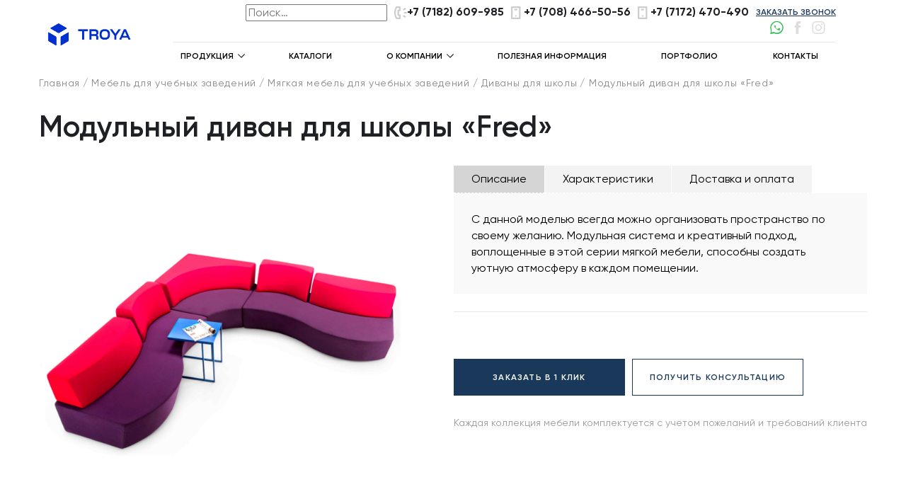

--- FILE ---
content_type: text/html; charset=UTF-8
request_url: https://troya.kz/collection/divan-fred/
body_size: 17566
content:
<!doctype html>
<html class="no-js" lang="ru-RU">
<head>
	<!-- Google Tag Manager -->
<script>(function(w,d,s,l,i){w[l]=w[l]||[];w[l].push({'gtm.start':
new Date().getTime(),event:'gtm.js'});var f=d.getElementsByTagName(s)[0],
j=d.createElement(s),dl=l!='dataLayer'?'&l='+l:'';j.async=true;j.src=
'https://www.googletagmanager.com/gtm.js?id='+i+dl;f.parentNode.insertBefore(j,f);
})(window,document,'script','dataLayer','GTM-P7VGGXP');</script>
<!-- End Google Tag Manager -->
	<meta charset="UTF-8">
	<meta name="viewport" content="width=device-width, initial-scale=1">
	<meta http-equiv="x-ua-compatible" content="ie=edge">
	<meta content="telephone=no" name="format-detection">
	<meta name="HandheldFriendly" content="true">

    
    
	

    <link rel="apple-touch-icon" sizes="57x57" href="https://troya.kz/wp-content/themes/mtemplate/static/favicon/apple-icon-57x57.png">
    <link rel="apple-touch-icon" sizes="60x60" href="https://troya.kz/wp-content/themes/mtemplate/static/favicon/apple-icon-60x60.png">
    <link rel="apple-touch-icon" sizes="72x72" href="https://troya.kz/wp-content/themes/mtemplate/static/favicon/apple-icon-72x72.png">
    <link rel="apple-touch-icon" sizes="76x76" href="https://troya.kz/wp-content/themes/mtemplate/static/favicon/apple-icon-76x76.png">
    <link rel="apple-touch-icon" sizes="114x114" href="https://troya.kz/wp-content/themes/mtemplate/static/favicon/apple-icon-114x114.png">
    <link rel="apple-touch-icon" sizes="120x120" href="https://troya.kz/wp-content/themes/mtemplate/static/favicon/apple-icon-120x120.png">
    <link rel="apple-touch-icon" sizes="144x144" href="https://troya.kz/wp-content/themes/mtemplate/static/favicon/apple-icon-144x144.png">
    <link rel="apple-touch-icon" sizes="152x152" href="https://troya.kz/wp-content/themes/mtemplate/static/favicon/apple-icon-152x152.png">
    <link rel="apple-touch-icon" sizes="180x180" href="https://troya.kz/wp-content/themes/mtemplate/static/favicon/apple-icon-180x180.png">
    <link rel="icon" type="image/png" sizes="192x192" href="https://troya.kz/wp-content/themes/mtemplate/static/favicon/android-icon-192x192.png">
    <link rel="icon" type="image/png" sizes="32x32" href="https://troya.kz/wp-content/themes/mtemplate/static/favicon/favicon-32x32.png">
    <link rel="icon" type="image/png" sizes="96x96" href="https://troya.kz/wp-content/themes/mtemplate/static/favicon/favicon-96x96.png">
    <link rel="icon" type="image/png" sizes="16x16" href="https://troya.kz/wp-content/themes/mtemplate/static/favicon/favicon-16x16.png">
    <link rel="manifest" href="https://troya.kz/wp-content/themes/mtemplate/static/favicon/manifest.json">
    <meta name="msapplication-TileColor" content="#ffffff">
    <meta name="msapplication-TileImage" content="https://troya.kz/wp-content/themes/mtemplate/static/favicon/ms-icon-144x144.png">
    <meta name="theme-color" content="#ffffff">

    
    
    <meta name="yandex-verification" content="6037cbfa072f49aa" />
	<meta name='robots' content='index, follow, max-image-preview:large, max-snippet:-1, max-video-preview:-1' />
	<style>img:is([sizes="auto" i], [sizes^="auto," i]) { contain-intrinsic-size: 3000px 1500px }</style>
	
	<!-- This site is optimized with the Yoast SEO plugin v20.2.1 - https://yoast.com/wordpress/plugins/seo/ -->
	<title>ᐉ Модульный диван для школы «Fred» купить в Казахстане ➤➤ Модульный диван для школы «Fred» по выгодной цене с доставкой</title><link rel="stylesheet" href="https://troya.kz/wp-content/cache/min/1/6443be63f531df2e76925e5d9312a0ca.css" media="all" data-minify="1" />
	<meta name="description" content="Модульный диван для школы «Fred» по выгодной цене ⏩ Магазин офисной и школьной мебели TROYA ⭐ Модульный диван для школы «Fred» купить в Алмате,  Астане и Павлодаре ⭐ Современная мебель высокого качества от производителя ✅" />
	<link rel="canonical" href="https://troya.kz/collection/divan-fred/" />
	<meta property="og:locale" content="ru_RU" />
	<meta property="og:type" content="article" />
	<meta property="og:title" content="Модульный диван для школы «Fred» - TROYA — качественная офисная мебель со встроенной электроникой" />
	<meta property="og:description" content="Офисный стул со столиком – Quentin, можно использовать для проведения различных мероприятий (учебных процессов, конференций и т.д.)." />
	<meta property="og:url" content="https://troya.kz/collection/divan-fred/" />
	<meta property="og:site_name" content="TROYA — качественная офисная мебель со встроенной электроникой" />
	<meta property="article:modified_time" content="2025-01-06T10:50:10+00:00" />
	<meta property="og:image" content="https://troya.kz/wp-content/uploads/2021/05/fred-scaled.jpg" />
	<meta property="og:image:width" content="2560" />
	<meta property="og:image:height" content="2560" />
	<meta property="og:image:type" content="image/jpeg" />
	<meta name="twitter:card" content="summary_large_image" />
	<meta name="twitter:label1" content="Примерное время для чтения" />
	<meta name="twitter:data1" content="1 минута" />
	<!-- / Yoast SEO plugin. -->



<style id='classic-theme-styles-inline-css' type='text/css'>
/*! This file is auto-generated */
.wp-block-button__link{color:#fff;background-color:#32373c;border-radius:9999px;box-shadow:none;text-decoration:none;padding:calc(.667em + 2px) calc(1.333em + 2px);font-size:1.125em}.wp-block-file__button{background:#32373c;color:#fff;text-decoration:none}
</style>
<style id='global-styles-inline-css' type='text/css'>
:root{--wp--preset--aspect-ratio--square: 1;--wp--preset--aspect-ratio--4-3: 4/3;--wp--preset--aspect-ratio--3-4: 3/4;--wp--preset--aspect-ratio--3-2: 3/2;--wp--preset--aspect-ratio--2-3: 2/3;--wp--preset--aspect-ratio--16-9: 16/9;--wp--preset--aspect-ratio--9-16: 9/16;--wp--preset--color--black: #000000;--wp--preset--color--cyan-bluish-gray: #abb8c3;--wp--preset--color--white: #ffffff;--wp--preset--color--pale-pink: #f78da7;--wp--preset--color--vivid-red: #cf2e2e;--wp--preset--color--luminous-vivid-orange: #ff6900;--wp--preset--color--luminous-vivid-amber: #fcb900;--wp--preset--color--light-green-cyan: #7bdcb5;--wp--preset--color--vivid-green-cyan: #00d084;--wp--preset--color--pale-cyan-blue: #8ed1fc;--wp--preset--color--vivid-cyan-blue: #0693e3;--wp--preset--color--vivid-purple: #9b51e0;--wp--preset--gradient--vivid-cyan-blue-to-vivid-purple: linear-gradient(135deg,rgba(6,147,227,1) 0%,rgb(155,81,224) 100%);--wp--preset--gradient--light-green-cyan-to-vivid-green-cyan: linear-gradient(135deg,rgb(122,220,180) 0%,rgb(0,208,130) 100%);--wp--preset--gradient--luminous-vivid-amber-to-luminous-vivid-orange: linear-gradient(135deg,rgba(252,185,0,1) 0%,rgba(255,105,0,1) 100%);--wp--preset--gradient--luminous-vivid-orange-to-vivid-red: linear-gradient(135deg,rgba(255,105,0,1) 0%,rgb(207,46,46) 100%);--wp--preset--gradient--very-light-gray-to-cyan-bluish-gray: linear-gradient(135deg,rgb(238,238,238) 0%,rgb(169,184,195) 100%);--wp--preset--gradient--cool-to-warm-spectrum: linear-gradient(135deg,rgb(74,234,220) 0%,rgb(151,120,209) 20%,rgb(207,42,186) 40%,rgb(238,44,130) 60%,rgb(251,105,98) 80%,rgb(254,248,76) 100%);--wp--preset--gradient--blush-light-purple: linear-gradient(135deg,rgb(255,206,236) 0%,rgb(152,150,240) 100%);--wp--preset--gradient--blush-bordeaux: linear-gradient(135deg,rgb(254,205,165) 0%,rgb(254,45,45) 50%,rgb(107,0,62) 100%);--wp--preset--gradient--luminous-dusk: linear-gradient(135deg,rgb(255,203,112) 0%,rgb(199,81,192) 50%,rgb(65,88,208) 100%);--wp--preset--gradient--pale-ocean: linear-gradient(135deg,rgb(255,245,203) 0%,rgb(182,227,212) 50%,rgb(51,167,181) 100%);--wp--preset--gradient--electric-grass: linear-gradient(135deg,rgb(202,248,128) 0%,rgb(113,206,126) 100%);--wp--preset--gradient--midnight: linear-gradient(135deg,rgb(2,3,129) 0%,rgb(40,116,252) 100%);--wp--preset--font-size--small: 13px;--wp--preset--font-size--medium: 20px;--wp--preset--font-size--large: 36px;--wp--preset--font-size--x-large: 42px;--wp--preset--spacing--20: 0.44rem;--wp--preset--spacing--30: 0.67rem;--wp--preset--spacing--40: 1rem;--wp--preset--spacing--50: 1.5rem;--wp--preset--spacing--60: 2.25rem;--wp--preset--spacing--70: 3.38rem;--wp--preset--spacing--80: 5.06rem;--wp--preset--shadow--natural: 6px 6px 9px rgba(0, 0, 0, 0.2);--wp--preset--shadow--deep: 12px 12px 50px rgba(0, 0, 0, 0.4);--wp--preset--shadow--sharp: 6px 6px 0px rgba(0, 0, 0, 0.2);--wp--preset--shadow--outlined: 6px 6px 0px -3px rgba(255, 255, 255, 1), 6px 6px rgba(0, 0, 0, 1);--wp--preset--shadow--crisp: 6px 6px 0px rgba(0, 0, 0, 1);}:where(.is-layout-flex){gap: 0.5em;}:where(.is-layout-grid){gap: 0.5em;}body .is-layout-flex{display: flex;}.is-layout-flex{flex-wrap: wrap;align-items: center;}.is-layout-flex > :is(*, div){margin: 0;}body .is-layout-grid{display: grid;}.is-layout-grid > :is(*, div){margin: 0;}:where(.wp-block-columns.is-layout-flex){gap: 2em;}:where(.wp-block-columns.is-layout-grid){gap: 2em;}:where(.wp-block-post-template.is-layout-flex){gap: 1.25em;}:where(.wp-block-post-template.is-layout-grid){gap: 1.25em;}.has-black-color{color: var(--wp--preset--color--black) !important;}.has-cyan-bluish-gray-color{color: var(--wp--preset--color--cyan-bluish-gray) !important;}.has-white-color{color: var(--wp--preset--color--white) !important;}.has-pale-pink-color{color: var(--wp--preset--color--pale-pink) !important;}.has-vivid-red-color{color: var(--wp--preset--color--vivid-red) !important;}.has-luminous-vivid-orange-color{color: var(--wp--preset--color--luminous-vivid-orange) !important;}.has-luminous-vivid-amber-color{color: var(--wp--preset--color--luminous-vivid-amber) !important;}.has-light-green-cyan-color{color: var(--wp--preset--color--light-green-cyan) !important;}.has-vivid-green-cyan-color{color: var(--wp--preset--color--vivid-green-cyan) !important;}.has-pale-cyan-blue-color{color: var(--wp--preset--color--pale-cyan-blue) !important;}.has-vivid-cyan-blue-color{color: var(--wp--preset--color--vivid-cyan-blue) !important;}.has-vivid-purple-color{color: var(--wp--preset--color--vivid-purple) !important;}.has-black-background-color{background-color: var(--wp--preset--color--black) !important;}.has-cyan-bluish-gray-background-color{background-color: var(--wp--preset--color--cyan-bluish-gray) !important;}.has-white-background-color{background-color: var(--wp--preset--color--white) !important;}.has-pale-pink-background-color{background-color: var(--wp--preset--color--pale-pink) !important;}.has-vivid-red-background-color{background-color: var(--wp--preset--color--vivid-red) !important;}.has-luminous-vivid-orange-background-color{background-color: var(--wp--preset--color--luminous-vivid-orange) !important;}.has-luminous-vivid-amber-background-color{background-color: var(--wp--preset--color--luminous-vivid-amber) !important;}.has-light-green-cyan-background-color{background-color: var(--wp--preset--color--light-green-cyan) !important;}.has-vivid-green-cyan-background-color{background-color: var(--wp--preset--color--vivid-green-cyan) !important;}.has-pale-cyan-blue-background-color{background-color: var(--wp--preset--color--pale-cyan-blue) !important;}.has-vivid-cyan-blue-background-color{background-color: var(--wp--preset--color--vivid-cyan-blue) !important;}.has-vivid-purple-background-color{background-color: var(--wp--preset--color--vivid-purple) !important;}.has-black-border-color{border-color: var(--wp--preset--color--black) !important;}.has-cyan-bluish-gray-border-color{border-color: var(--wp--preset--color--cyan-bluish-gray) !important;}.has-white-border-color{border-color: var(--wp--preset--color--white) !important;}.has-pale-pink-border-color{border-color: var(--wp--preset--color--pale-pink) !important;}.has-vivid-red-border-color{border-color: var(--wp--preset--color--vivid-red) !important;}.has-luminous-vivid-orange-border-color{border-color: var(--wp--preset--color--luminous-vivid-orange) !important;}.has-luminous-vivid-amber-border-color{border-color: var(--wp--preset--color--luminous-vivid-amber) !important;}.has-light-green-cyan-border-color{border-color: var(--wp--preset--color--light-green-cyan) !important;}.has-vivid-green-cyan-border-color{border-color: var(--wp--preset--color--vivid-green-cyan) !important;}.has-pale-cyan-blue-border-color{border-color: var(--wp--preset--color--pale-cyan-blue) !important;}.has-vivid-cyan-blue-border-color{border-color: var(--wp--preset--color--vivid-cyan-blue) !important;}.has-vivid-purple-border-color{border-color: var(--wp--preset--color--vivid-purple) !important;}.has-vivid-cyan-blue-to-vivid-purple-gradient-background{background: var(--wp--preset--gradient--vivid-cyan-blue-to-vivid-purple) !important;}.has-light-green-cyan-to-vivid-green-cyan-gradient-background{background: var(--wp--preset--gradient--light-green-cyan-to-vivid-green-cyan) !important;}.has-luminous-vivid-amber-to-luminous-vivid-orange-gradient-background{background: var(--wp--preset--gradient--luminous-vivid-amber-to-luminous-vivid-orange) !important;}.has-luminous-vivid-orange-to-vivid-red-gradient-background{background: var(--wp--preset--gradient--luminous-vivid-orange-to-vivid-red) !important;}.has-very-light-gray-to-cyan-bluish-gray-gradient-background{background: var(--wp--preset--gradient--very-light-gray-to-cyan-bluish-gray) !important;}.has-cool-to-warm-spectrum-gradient-background{background: var(--wp--preset--gradient--cool-to-warm-spectrum) !important;}.has-blush-light-purple-gradient-background{background: var(--wp--preset--gradient--blush-light-purple) !important;}.has-blush-bordeaux-gradient-background{background: var(--wp--preset--gradient--blush-bordeaux) !important;}.has-luminous-dusk-gradient-background{background: var(--wp--preset--gradient--luminous-dusk) !important;}.has-pale-ocean-gradient-background{background: var(--wp--preset--gradient--pale-ocean) !important;}.has-electric-grass-gradient-background{background: var(--wp--preset--gradient--electric-grass) !important;}.has-midnight-gradient-background{background: var(--wp--preset--gradient--midnight) !important;}.has-small-font-size{font-size: var(--wp--preset--font-size--small) !important;}.has-medium-font-size{font-size: var(--wp--preset--font-size--medium) !important;}.has-large-font-size{font-size: var(--wp--preset--font-size--large) !important;}.has-x-large-font-size{font-size: var(--wp--preset--font-size--x-large) !important;}
:where(.wp-block-post-template.is-layout-flex){gap: 1.25em;}:where(.wp-block-post-template.is-layout-grid){gap: 1.25em;}
:where(.wp-block-columns.is-layout-flex){gap: 2em;}:where(.wp-block-columns.is-layout-grid){gap: 2em;}
:root :where(.wp-block-pullquote){font-size: 1.5em;line-height: 1.6;}
</style>



<style id='rocket-lazyload-inline-css' type='text/css'>
.rll-youtube-player{position:relative;padding-bottom:56.23%;height:0;overflow:hidden;max-width:100%;}.rll-youtube-player:focus-within{outline: 2px solid currentColor;outline-offset: 5px;}.rll-youtube-player iframe{position:absolute;top:0;left:0;width:100%;height:100%;z-index:100;background:0 0}.rll-youtube-player img{bottom:0;display:block;left:0;margin:auto;max-width:100%;width:100%;position:absolute;right:0;top:0;border:none;height:auto;-webkit-transition:.4s all;-moz-transition:.4s all;transition:.4s all}.rll-youtube-player img:hover{-webkit-filter:brightness(75%)}.rll-youtube-player .play{height:100%;width:100%;left:0;top:0;position:absolute;background:url(https://troya.kz/wp-content/plugins/wp-rocket/assets/img/youtube.png) no-repeat center;background-color: transparent !important;cursor:pointer;border:none;}
</style>
<style>.pseudo-clearfy-link { color: #008acf; cursor: pointer;}.pseudo-clearfy-link:hover { text-decoration: none;}</style>		<style type="text/css" id="wp-custom-css">
			a[data-href] {
    cursor:pointer;
}		</style>
		<noscript><style id="rocket-lazyload-nojs-css">.rll-youtube-player, [data-lazy-src]{display:none !important;}</style></noscript>
</head>

<body class="page main-page" style="opacity: 0; visibility: hidden; overflow: hidden;">
    <svg xmlns="https://www.w3.org/2000/svg" style="border: 0 !important; clip: rect(0 0 0 0) !important; height: 1px !important; margin: -1px !important; overflow: hidden !important; padding: 0 !important; position: absolute !important; width: 1px !important;"
     class="root-svg-symbols-element">
    <symbol id="close" viewBox="0 0 47.971 47.971">
        <path d="M28.228,23.986L47.092,5.122c1.172-1.171,1.172-3.071,0-4.242c-1.172-1.172-3.07-1.172-4.242,0L23.986,19.744L5.121,0.88 c-1.172-1.172-3.07-1.172-4.242,0c-1.172,1.171-1.172,3.071,0,4.242l18.865,18.864L0.879,42.85c-1.172,1.171-1.172,3.071,0,4.242 C1.465,47.677,2.233,47.97,3,47.97s1.535-0.293,2.121-0.879l18.865-18.864L42.85,47.091c0.586,0.586,1.354,0.879,2.121,0.879 s1.535-0.293,2.121-0.879c1.172-1.171,1.172-3.071,0-4.242L28.228,23.986z"
        />
    </symbol>
    <symbol id="error" viewBox="0 0 50 50">
        <circle cx="25" cy="25" r="25" fill="#d75a4a" />
        <path fill="none" stroke="#fff" stroke-width="2" stroke-linecap="round" stroke-miterlimit="10" d="M16 34L25 25 34 16" />
        <path fill="none" stroke="#fff" stroke-width="2" stroke-linecap="round" stroke-miterlimit="10" d="M16 16L25 25 34 34" />
    </symbol>
    <symbol id="facebook" viewBox="0 0 10 18">
        <path d="M2.616 3.485v2.48H.8v3.03h1.816V18h3.73V8.995h2.502s.234-1.453.348-3.042H6.359V3.88c0-.31.407-.726.809-.726H9.2V0H6.437C2.523 0 2.616 3.033 2.616 3.485z" />
    </symbol>
    <symbol id="instagram" viewBox="0 0 19 18">
        <path d="M18.38 4.978v8.042a4.959 4.959 0 0 1-4.953 4.953H5.385A4.959 4.959 0 0 1 .432 13.02V4.978A4.959 4.959 0 0 1 5.385.025h8.042a4.959 4.959 0 0 1 4.953 4.953zm-1.592 8.042V4.978a3.365 3.365 0 0 0-3.361-3.36H5.385a3.364 3.364 0 0 0-3.36 3.36v8.042a3.364 3.364 0 0 0 3.36 3.361h8.042a3.364 3.364 0 0 0 3.36-3.36zM14.03 9a4.63 4.63 0 0 1-4.625 4.624A4.63 4.63 0 0 1 4.781 9a4.63 4.63 0 0 1 4.625-4.625A4.63 4.63 0 0 1 14.031 9zm-1.593 0a3.036 3.036 0 0 0-3.032-3.033A3.036 3.036 0 0 0 6.374 9a3.036 3.036 0 0 0 3.032 3.032A3.036 3.036 0 0 0 12.438 9zm2.613-5.633a1.173 1.173 0 0 1 0 1.652 1.18 1.18 0 0 1-.826.342c-.307 0-.609-.126-.825-.342a1.178 1.178 0 0 1-.343-.827c0-.307.125-.609.343-.825.217-.218.518-.342.825-.342.308 0 .61.124.826.342z"
        />
    </symbol>
    <symbol id="map-icon" viewBox="0 0 12 16">
        <path fill="#1a395a" d="M12 6a5.906 5.906 0 0 1-1.139 3.482c-.012.024-.014.05-.03.073l-4 6a1 1 0 0 1-1.663 0l-4-6c-.015-.023-.017-.049-.03-.073A5.906 5.906 0 0 1 0 6a6 6 0 0 1 12 0zm-2 0a4 4 0 0 0-8 0c0 1.008.625 2 1 2.697l3 4.5 3-4.5C9.486 8 10 7.007 10 6zM8 6a2 2 0 1 1-4 0 2 2 0 0 1 4 0z"
        />
    </symbol>
    <symbol id="mobile-button" viewBox="0 0 124 124">
        <path d="M112,6H12C5.4,6,0,11.4,0,18s5.4,12,12,12h100c6.6,0,12-5.4,12-12S118.6,6,112,6z" />
        <path d="M112,50H12C5.4,50,0,55.4,0,62c0,6.6,5.4,12,12,12h100c6.6,0,12-5.4,12-12C124,55.4,118.6,50,112,50z" />
        <path d="M112,94H12c-6.6,0-12,5.4-12,12s5.4,12,12,12h100c6.6,0,12-5.4,12-12S118.6,94,112,94z" />
    </symbol>
    <symbol id="ok" viewBox="0 0 11 10">
        <path d="M.15 4.253l1.589-1.215 3.012 3.94L8.757.52l1.7 1.055-5.277 8.504-.856-.531-.08.06-.158-.208-.605-.375.142-.23z" />
    </symbol>
    <symbol id="play-button" viewBox="0 0 37.406 37.407">
        <path d="M675.7,514.793A18.2,18.2,0,1,1,657.5,533,18.2,18.2,0,0,1,675.7,514.793Z" transform="translate(-657 -514.281)" />
        <path d="M684.128,532.89l-12.517,7.227V525.663Z" transform="translate(-657 -514.281)" />
    </symbol>
    <symbol id="slider-btn" viewBox="0 0 11.44 19.75">
        <path d="M1516.69,3785.56l-1.42,1.41,9.25,9.25,1.41-1.42Zm10.04,10.02-1.42-1.41-9.72,9.72,1.42,1.41Z" transform="translate(-1515.28 -3785.56)" />
    </symbol>
    <symbol id="success" viewBox="0 0 50 50">
        <circle cx="25" cy="25" r="25" fill="#25ae88" />
        <path fill="none" stroke="#fff" stroke-width="2" stroke-linecap="round" stroke-linejoin="round" stroke-miterlimit="10" d="M38 15L22 33 12 25" />
    </symbol>
    <symbol id="tech-icon" viewBox="0 0 16 16">
        <path fill="#1a395a" d="M16 4.995a4.997 4.997 0 0 1-5 4.995c-.236 0-.46-.038-.689-.069l-5.19 5.185a3 3 0 0 1-4.242 0 2.994 2.994 0 0 1 0-4.238l5.19-5.185C6.04 5.456 6 5.231 6 4.995A4.997 4.997 0 0 1 11 0a.999.999 0 1 1 0 1.998c-1.657 0-3 1.342-3 2.997a2.998 2.998 0 0 0 3 2.997c1.657 0 3-1.342 3-2.997a1 1 0 1 1 2 0zM8.245 9.16a4.996 4.996 0 0 1-1.414-1.413l-4.538 4.535a.998.998 0 0 0 0 1.413c.39.39 1.023.39 1.414 0z"
        />
    </symbol>
    <symbol id="tell-icon" viewBox="0 0 16 16">
        <path fill="#1a395a" d="M16 8a1 1 0 0 1-1 1h-2a1 1 0 1 1 0-2h2a1 1 0 0 1 1 1zm-4.938-3.5a.998.998 0 0 1 .366-1.366l1.732-1a.998.998 0 0 1 1.365.366.999.999 0 0 1-.365 1.366l-1.732 1a.999.999 0 0 1-1.366-.366zm3.464 9a1 1 0 0 1-1.366.366l-1.732-1a1 1 0 1 1 1-1.732l1.732 1a1 1 0 0 1 .366 1.366zM8 1v4a1 1 0 0 1-1 1H6v4h1a1 1 0 0 1 1 1v4a1 1 0 0 1-1 1H2.998c-.118 0-.234-.03-.346-.07-.022-.008-.045-.014-.066-.026a.95.95 0 0 1-.275-.185c-.017-.016-.029-.033-.044-.05-.034-.037-.07-.071-.099-.114C2.079 15.422 0 13 0 8S2.191.395 2.291.295a.989.989 0 0 1 .327-.218A.995.995 0 0 1 3 0h4a1 1 0 0 1 1 1zM6 2H3.47C2.999 2.625 2 4 2 8s1.066 5.08 1.571 6H6v-2H5a1 1 0 0 1-1-1V5a1 1 0 0 1 1-1h1z"
        />
    </symbol>
    <symbol id="vk" viewBox="0 0 25 14">
        <path d="M23.523 11.241c-.72-.863-1.567-1.6-2.368-2.382-.723-.705-.768-1.115-.187-1.929.634-.888 1.316-1.742 1.956-2.626.597-.827 1.208-1.65 1.522-2.64.2-.63.023-.908-.622-1.018a1.976 1.976 0 0 0-.34-.02L19.655.62c-.472-.007-.732.199-.9.617a23.53 23.53 0 0 1-.725 1.675c-.608 1.236-1.288 2.432-2.241 3.444-.21.223-.443.505-.794.389-.44-.16-.568-.885-.561-1.13l-.004-4.42c-.085-.631-.225-.913-.852-1.036L9.6.16c-.53 0-.797.205-1.08.537-.164.192-.214.317.123.38.66.125 1.032.553 1.13 1.215.159 1.058.148 2.12.056 3.182-.026.31-.08.62-.203.91-.192.454-.503.547-.91.267-.37-.253-.63-.612-.883-.97-.954-1.348-1.715-2.803-2.336-4.33-.18-.441-.489-.71-.956-.716a97.76 97.76 0 0 0-3.447 0C.403.65.196.986.478 1.612c1.251 2.784 2.644 5.49 4.462 7.956.934 1.265 2.005 2.382 3.39 3.174 1.569.897 3.258 1.167 5.037 1.084.833-.04 1.083-.256 1.122-1.087.026-.567.09-1.132.37-1.643.275-.5.692-.596 1.172-.284.24.156.442.354.634.564.468.512.92 1.041 1.407 1.537.61.621 1.333.988 2.243.913h3.52c.567-.037.86-.731.535-1.365-.229-.443-.529-.838-.847-1.22z"
        />
    </symbol>
	<symbol id="phone-handle" viewBox="0 0 16 16">
		<path fill-rule="evenodd"  fill="rgb(205, 205, 205)"
		 d="M11.000,16.000 L1.000,16.000 C0.447,16.000 -0.000,15.553 -0.000,15.000 L-0.000,1.000 C-0.000,0.447 0.447,0.000 1.000,0.000 L9.000,0.000 L11.000,0.000 C11.553,0.000 12.000,0.447 12.000,1.000 L12.000,15.000 C12.000,15.553 11.553,16.000 11.000,16.000 ZM10.000,2.000 L2.000,2.000 L2.000,14.000 L10.000,14.000 L10.000,2.000 ZM5.000,3.000 L7.000,3.000 C7.553,3.000 8.000,3.447 8.000,4.000 C8.000,4.553 7.553,5.000 7.000,5.000 L5.000,5.000 C4.447,5.000 4.000,4.553 4.000,4.000 C4.000,3.447 4.447,3.000 5.000,3.000 ZM6.000,11.000 C6.553,11.000 7.000,11.447 7.000,12.000 C7.000,12.553 6.553,13.000 6.000,13.000 C5.447,13.000 5.000,12.553 5.000,12.000 C5.000,11.447 5.447,11.000 6.000,11.000 Z"/>
	</symbol>
	<symbol id="iphone" viewBox="0 0 16 16">
		<path fill-rule="evenodd"  fill="rgb(205, 205, 205)"
		 d="M15.000,9.000 L13.000,9.000 C12.447,9.000 12.000,8.553 12.000,8.000 C12.000,7.447 12.447,7.000 13.000,7.000 L15.000,7.000 C15.553,7.000 16.000,7.447 16.000,8.000 C16.000,8.553 15.553,9.000 15.000,9.000 ZM14.160,3.866 L12.428,4.866 C11.949,5.142 11.338,4.978 11.062,4.500 C10.785,4.021 10.949,3.410 11.428,3.134 L13.160,2.133 C13.639,1.857 14.250,2.021 14.525,2.500 C14.803,2.978 14.639,3.590 14.160,3.866 ZM7.000,16.000 L6.000,16.000 L3.000,16.000 L2.998,16.000 C2.880,16.000 2.764,15.971 2.652,15.930 C2.630,15.922 2.607,15.916 2.586,15.904 C2.485,15.859 2.393,15.798 2.311,15.719 C2.294,15.703 2.282,15.685 2.267,15.669 C2.233,15.632 2.196,15.598 2.168,15.555 C2.079,15.422 0.000,13.000 0.000,8.000 C0.000,3.000 2.191,0.395 2.291,0.295 C2.384,0.201 2.495,0.128 2.618,0.077 C2.740,0.027 2.870,0.000 3.000,0.000 L6.000,0.000 L7.000,0.000 C7.553,0.000 8.000,0.447 8.000,1.000 L8.000,5.000 C8.000,5.553 7.553,6.000 7.000,6.000 L6.000,6.000 L6.000,10.000 L7.000,10.000 C7.553,10.000 8.000,10.447 8.000,11.000 L8.000,15.000 C8.000,15.553 7.553,16.000 7.000,16.000 ZM6.000,12.000 L5.000,12.000 C4.447,12.000 4.000,11.553 4.000,11.000 L4.000,5.000 C4.000,4.447 4.447,4.000 5.000,4.000 L6.000,4.000 L6.000,2.000 L3.470,2.000 C2.999,2.625 2.000,4.000 2.000,8.000 C2.000,12.000 3.066,13.079 3.571,14.000 L6.000,14.000 L6.000,12.000 ZM12.428,11.134 L14.160,12.133 C14.639,12.410 14.803,13.022 14.526,13.500 C14.250,13.979 13.639,14.143 13.160,13.866 L11.428,12.866 C10.949,12.590 10.786,11.979 11.062,11.500 C11.339,11.021 11.949,10.857 12.428,11.134 Z"/>
	</symbol>
    
	<symbol id="search" viewBox="0 0 50 50">
        <path d="M 21 3 C 11.601563 3 4 10.601563 4 20 C 4 29.398438 11.601563 37 21 37 C 24.355469 37 27.460938 36.015625 30.09375 34.34375 L 42.375 46.625 L 46.625 42.375 L 34.5 30.28125 C 36.679688 27.421875 38 23.878906 38 20 C 38 10.601563 30.398438 3 21 3 Z M 21 7 C 28.199219 7 34 12.800781 34 20 C 34 27.199219 28.199219 33 21 33 C 13.800781 33 8 27.199219 8 20 C 8 12.800781 13.800781 7 21 7 Z"/>
	</symbol>
    <symbol id="whatsapp" viewBox="0 0 32 32">
        <path d="M16 0C7.164 0 0 7.163 0 16c0 2.781 0.5 5.5 1.656 7.969L0 32l9.563-2.156C12.219 31.312 14.25 32 16 32c8.837 0 16-7.163 16-16S24.837 0 16 0zm0 29.438c-2.5 0-5.281-0.688-7.625-2l-0.406-0.187-6.313 1.406 1.281-5.687-0.25-0.312C2.438 20.844 1.5 18.5 1.5 16 1.5 8.938 8.938 1.5 16 1.5S30.5 8.938 30.5 16 23.063 29.438 16 29.438zm7.781-8.406l-2.25 0.969c-0.5 0.25-1.469 0.469-2.656-0.125-1.313-0.594-6.25-4.687-7.281-6.094-1.031-1.406-1.313-2.406-1.469-2.594s-0.375-0.375-0.281-0.625c0.063-0.188 0.469-1.125 0.656-1.531s0.438-0.5 0.625-0.563c0.188 0 0.281 0 0.375 0 0.188 0 0.469 0 0.688 0.469 0.219 0.469 0.75 1.844 0.813 2 0.062 0.156 0.125 0.344 0.062 0.562s-0.156 0.344-0.25 0.531-0.25 0.375-0.438 0.656c-0.188 0.281-0.375 0.5-0.094 0.969 0.25 0.469 1.063 1.719 2.281 2.781 1.188 1.063 2.281 1.375 2.781 1.656 0.5 0.25 0.75 0.188 1.031 0.125s0.562-0.219 0.813-0.5l1.688-2.25c0.219-0.281 0.375-0.25 0.594-0.156s1.5 0.75 1.781 0.875c0.25 0.125 0.438 0.188 0.5 0.344 0.062 0.156 0.031 0.844-0.156 1.656-0.219 0.844-1.031 2.531-1.281 2.875z" stroke="green" stroke-width="0.5"></path>
    </symbol>
</svg>
<!-- Google Tag Manager (noscript) -->
<noscript><iframe src="https://www.googletagmanager.com/ns.html?id=GTM-P7VGGXP"
height="0" width="0" style="display:none;visibility:hidden"></iframe></noscript>
<!-- End Google Tag Manager (noscript) -->
    <section class="page__wrapper">
        <header>
            <div class="wrapper">
                                    <a href="https://troya.kz" class="logo">
                        <img src="data:image/svg+xml,%3Csvg%20xmlns='http://www.w3.org/2000/svg'%20viewBox='0%200%200%200'%3E%3C/svg%3E" alt="" data-lazy-src="https://troya.kz/wp-content/uploads/2024/01/troya.png"><noscript><img src="https://troya.kz/wp-content/uploads/2024/01/troya.png" alt=""></noscript>
                    </a>
                				<div class="nav-container">
					<nav class="header-info">
						<div style="margin: 0;"><form role="search" method="get" id="searchform" action="https://troya.kz/" >
	<label>
		<span class="screen-reader-text">Найти:</span>
		<input type="search" class="search-field" placeholder="Поиск…" value="" name="s" id="s" >
	</label>
</form></div>
																					<div>
																			<svg class="icon__mobile-button" width="18px" height="18px">
											<use xlink:href="#iphone"></use>
										</svg>
																		<a href="tel:+77182609985" class="tell__link">+7 (7182) 609-985</a>
								</div>
															<div>
																			<svg class="icon__mobile-button" width="18px" height="18px">
											<use xlink:href="#phone-handle"></use>
										</svg>
																		<a href="tel:+77084665056" class="tell__link">+7 (708) 466-50-56</a>
								</div>
															<div>
																			<svg class="icon__mobile-button" width="18px" height="18px">
											<use xlink:href="#phone-handle"></use>
										</svg>
																		<a href="tel:+77172470490" class="tell__link">+7 (7172) 470-490</a>
								</div>
														<div>
								<a class="order_call" href="" data-popup-target="callBackPopup">ЗАКАЗАТЬ ЗВОНОК</a>
							</div>
												
						
						
						<div class="social">
                                                                                        <a href="https://wa.me/+77084665056" class="icon-link" target="_blank" rel="nofollow" rel="nofollow"> <svg class="icon__whatsapp" width="19px" height="18px"> <use xlink:href="#whatsapp"></use> </svg> </a>
                                                        															<a href="https://www.facebook.com/troya.pvl/" class="icon-link" target="_blank" rel="nofollow" rel="nofollow"> <svg class="icon__facebook" width="10px" height="18px"> <use xlink:href="#facebook"></use> </svg> </a>
																						<a href="https://www.instagram.com/troya_kz/" class="icon-link" target="_blank" rel="nofollow" rel="nofollow"> <svg class="icon__instagram" width="19px" height="18px"> <use xlink:href="#instagram"></use> </svg> </a>
													</div>
						
					</nav>
					<hr>
                    
											<nav class="main-menu">
																								<div class="dropdown-link  category">
										<a href="https://troya.kz/productions/">Продукция											<svg class="icon-menu-more" width="6px" height="10px"><use xlink:href="#slider-btn"></use></svg>
										</a>
										<div class="dropdown-menu">
											<div class="dropdown-link-wrapper">
																																						<div class="dropdown-link-2">
															<a href="https://troya.kz/group/ofisnaya-mebel/">Офисная мебель																<svg class="icon-menu-more" width="6px" height="10px"><use xlink:href="#slider-btn"></use></svg>
															</a>
															<div class="dropdown-menu-2">
																																																			<a href="https://troya.kz/group/open-space/">Open space</a>
																																		
																																																			<a href="https://troya.kz/group/konferents-stoly/">Конференц-столы</a>
																																		
																																																			<a href="https://troya.kz/group/resepshn/">Ресепшн</a>
																																		
																																																			<a href="https://troya.kz/group/kabinety-dlya-rukovoditelej/">Кабинеты для руководителей</a>
																																		
																															</div>
														</div>
																																																			<div class="dropdown-link-2">
															<a href="https://troya.kz/group/mebel-dlya-uchebnykh-zavedeniy/">Мебель для учебных заведений																<svg class="icon-menu-more" width="6px" height="10px"><use xlink:href="#slider-btn"></use></svg>
															</a>
															<div class="dropdown-menu-2">
																																																			<div class="dropdown-link-3">
																			<a href="https://troya.kz/group/kabinety-pod-klyuch/">Школьные кабинеты «под ключ»																				<svg class="icon-menu-more" width="6px" height="10px"><use xlink:href="#slider-btn"></use></svg>
																			</a>
																			<div class="dropdown-menu-3">
																																									<a href="https://troya.kz/collection/tengry-woody/">Набор мебели для ВУЗов «Tengry Woody»</a>
																																									<a href="https://troya.kz/collection/kabinet-psihologa-kenes/">Набор мебели для кабинета психолога «Kenes»</a>
																																									<a href="https://troya.kz/collection/kabinet-balance/">Набор мебели для ВУЗов «Balance»</a>
																																									<a href="https://troya.kz/collection/multicab-kabinet/">Набор мебели для школьного кабинета «Multicab»</a>
																																									<a href="https://troya.kz/collection/flexy-kabinet-s-mobilnymi-partami/">Набор мебели для школы с мобильными партами «FLEXY»</a>
																																									<a href="https://troya.kz/group/mebel-dlya-shkolnoj-stolovoj/">Мебель для школьной столовой</a>
																																									<a href="https://troya.kz/group/mebel-dlya-shkolnoj-biblioteki/">Мебель для школьной библиотеки</a>
																																									<a href="https://troya.kz/group/mebel-dlya-uchitelskoj/">Мебель для учительской</a>
																																							</div>
																		</div>
																																		
																																																			<div class="dropdown-link-3">
																			<a href="https://troya.kz/group/komplekty-s-regulirovkoj-vysoty-smarty/">Школьные парты с регулировкой высоты Smarty																				<svg class="icon-menu-more" width="6px" height="10px"><use xlink:href="#slider-btn"></use></svg>
																			</a>
																			<div class="dropdown-menu-3">
																																									<a href="https://troya.kz/group/odnomestnye-party-s-regulirovkoj-vysoty-smarty/">Одноместные парты с регулировкой высоты Smarty</a>
																																									<a href="https://troya.kz/group/dvuhmestnye-party-s-regulirovkoj-vysoty-smarty/">Двухместные парты с регулировкой высоты Smarty</a>
																																							</div>
																		</div>
																																		
																																																			<a href="https://troya.kz/collection/komplekt-shkolnoj-mebeli-dlya-kabineta-psihologa/">Комплект школьной мебели для кабинета психолога</a>
																																		
																																																			<a href="https://troya.kz/collection/komplekt-shkolnoj-mebeli-dlya-kabineta-logopeda/">Комплект школьной мебели для кабинета логопеда</a>
																																		
																																																			<a href="https://troya.kz/group/stulya-kresla-myagkaya-mebel/">Мягкая мебель для учебных заведений</a>
																																		
																															</div>
														</div>
																																																			<a href="https://troya.kz/group/plastic_products/">Пластиковые изделия</a>
																																																			<a href="https://troya.kz/group/ofisnyye-kresla/">Офисные кресла</a>
																																																			<a href="https://troya.kz/group/divany/">Мягкая офисная мебель</a>
																																																			<a href="https://troya.kz/group/lyustry/">Люстры в стиле loft</a>
																																																			<a href="https://troya.kz/group/ograzhdeniya-s-osveshheniem/">Ограждения с освещением</a>
																																			</div>
										</div>
									</div>
																																<div>
										<a href="https://troya.kz/sample-page/katalog/">Каталоги</a>
									</div>
																																<div class="dropdown-link  category">
										<a href="https://troya.kz/o-kompanii/about/">О компании											<svg class="icon-menu-more" width="6px" height="10px"><use xlink:href="#slider-btn"></use></svg>
										</a>
										<div class="dropdown-menu">
											<div class="dropdown-link-wrapper">
																																						<a href="https://troya.kz/smi-o-nas/">СМИ о нас</a>
																																																			<a href="https://troya.kz/o-kompanii/about/sertifikaty/">Сертификаты</a>
																																			</div>
										</div>
									</div>
																																<div>
										<a href="https://troya.kz/category/blog/">Полезная информация</a>
									</div>
																																<div>
										<a href="https://troya.kz/portfolio/">Портфолио</a>
									</div>
																																<div>
										<a href="https://troya.kz/contacts/">Контакты</a>
									</div>
																					</nav>
										
				</div>
				<!--
                                    <div class="tell">
                                                    <a href="tel:+77182609985" class="tell__link">+7 (7182) 609-985</a>
                                                    <a href="tel:+77084665056" class="tell__link">+7 (708) 466-50-56</a>
                                                    <a href="tel:+77172470490" class="tell__link">+7 (7172) 470-490</a>
                                                <a href="" data-popup-target="callBackPopup">ЗАКАЗАТЬ ЗВОНОК</a>
                    </div>
                				-->
				<div class="menu-search" style="">
					<a href="" class="mobile-menu search-button" mob-search-open>
						<svg class="icon__mobile-button" width="124px" height="124px">
							<use xlink:href="#search"></use>
						</svg>
					</a>
					<a href="" class="mobile-menu" mob-menu-open>
						<svg class="icon__mobile-button" width="124px" height="124px">
							<use xlink:href="#mobile-button"></use>
						</svg>
					</a>
				</div>
				
            </div>
        </header>
		

<div class="mob-search-container">
	<div class="mob-overlay" mob-menu-close></div>
    <div class="mob-search">
		
		<div class="mob-search-row">
			<form role="search" method="get" id="searchform" action="https://troya.kz/" >
	<label>
		<span class="screen-reader-text">Найти:</span>
		<input type="search" class="search-field" placeholder="Поиск…" value="" name="s" id="s" >
	</label>
</form>		</div>
		<div class="mob-menu__close-btn" mob-search-close>
			<svg class="icon__close" width="47.971px" height="47.971px">
				<use xlink:href="#close"></use>
			</svg>
		</div>
	</div>
</div>
    <div class="bread">
        <div class="wrapper">
            <!-- Breadcrumb NavXT 7.2.0 -->
<span property="itemListElement" typeof="ListItem"><a property="item" typeof="WebPage" title="Перейти к Главная." href="https://troya.kz" class="home" >Главная</a><meta property="position" content="1"></span> <span property="itemListElement" typeof="ListItem"><a property="item" typeof="WebPage" title="Go to the Мебель для учебных заведений Категории archives." href="https://troya.kz/group/mebel-dlya-uchebnykh-zavedeniy/" class="taxonomy group" >Мебель для учебных заведений</a><meta property="position" content="2"></span> <span property="itemListElement" typeof="ListItem"><a property="item" typeof="WebPage" title="Go to the Мягкая мебель для учебных заведений Категории archives." href="https://troya.kz/group/stulya-kresla-myagkaya-mebel/" class="taxonomy group" >Мягкая мебель для учебных заведений</a><meta property="position" content="3"></span> <span property="itemListElement" typeof="ListItem"><a property="item" typeof="WebPage" title="Go to the Диваны для школы Категории archives." href="https://troya.kz/group/divany-dlya-shkoly/" class="taxonomy group" >Диваны для школы</a><meta property="position" content="4"></span> <span class="post post-collection current-item">Модульный диван для школы «Fred»</span>        </div>
    </div>

<div class="card">
    <div class="wrapper">
        <h1 class="card__title">
            Модульный диван для школы «Fred»        </h1>
        <div class="card__container">
                            <div class="card__photo">
                    <div class="card__photo-big set-back-img">
                        <img src="" class="get-back-img" alt="Модульный диван для школы «Fred» фото 1" title="Модульный диван для школы «Fred» фото 1">
                    </div>
                    <div class="card__photo-small lightGallery_JS">
                                                    <a href="https://troya.kz/wp-content/uploads/2021/05/fred-scaled.jpg">
                                <img src="data:image/svg+xml,%3Csvg%20xmlns='http://www.w3.org/2000/svg'%20viewBox='0%200%200%200'%3E%3C/svg%3E" alt="Модульный диван для школы «Fred» фото 2" title="Модульный диван для школы «Fred» фото 2" data-lazy-src="https://troya.kz/wp-content/uploads/2021/05/fred-scaled.jpg"><noscript><img src="https://troya.kz/wp-content/uploads/2021/05/fred-scaled.jpg" alt="Модульный диван для школы «Fred» фото 2" title="Модульный диван для школы «Fred» фото 2"></noscript>
                                <span></span>
                            </a>
                                            </div>
                </div>
                        <div class="card__description">
                                                                                <div class="crypt_tabs">
                            <div class="tabs_header">
                                                                    <div class="tab_header active" data-id="description_content">Описание</div>
                                                                        <div class="tab_header" data-id="params_content">Характеристики</div>
                                                                        <div class="tab_header" data-id="delivery_payment_content">Доставка и оплата</div>
                                                                </div>
                            <div class="tabs_content">
                                                                    <div class="tab_content active" id="description_content">
                                                                                  С данной моделью всегда можно организовать пространство по своему желанию. Модульная система и креативный подход, воплощенные в этой серии мягкой мебели, способны создать уютную атмосферу в каждом помещении.                                                                           </div>
                                                                        <div class="tab_content" id="params_content">
                                                                                  <table class="crypt_tabs_table">
                                               <tbody>
                                                                                                                                                     <tr>
                                                       <td>Цвет</td>
                                                       <td>Фиолетовый/розовый, оранжевый, голубой, чёрный, серый, красный/серый, оранжевый/серый, коричневый</td>
                                                   </tr>
                                                                                                                                                     <tr>
                                                       <td>Размер</td>
                                                       <td>левая часть</td>
                                                   </tr>
                                                                                                                                                     <tr>
                                                       <td>Арт</td>
                                                       <td>Fred</td>
                                                   </tr>
                                                                                                                                                 </tbody>
                                           </table>
                                                                           </div>
                                                                        <div class="tab_content" id="delivery_payment_content">
                                                                                  <p>🚚 Доставка по всему Казахстану.</p>
<p>📞 Телефон: +7 708 466 50 56</p>
<p>Оплата наличными, банковский перевод</p>
                                                                           </div>
                                                                </div>
                        </div>
                                    
                                                                <div class="card__options">
                                        <div class="card__buttons">
                        <button type="button" class="card__buttons-b" data-popup-target="callBackPopup">
                            <span>Заказать в 1 клик</span>
                            <div class="lds-dual-ring"></div>
                        </button>
                        <a href="" class="card__buttons-w" data-popup-target="callBackPopup">Получить консультацию</a>
                        <span>Каждая коллекция мебели комплектуется с учетом пожеланий и требований клиента</span>
                    </div>
                </div>
            </div>
        </div>
    </div>
</div>

    <section class="recommended">
        <div class="wrapper">
            <div class="recommended__title g-title">
                Рекомендуем также
            </div>
            <div class="recommended__container">
                <div class="container-flex">
                                            <a data-bg="https://troya.kz/wp-content/uploads/2021/05/crown-scaled.jpg" href="https://troya.kz/collection/divan-cown/" class="product-item set-back-img rocket-lazyload" style="">
        <img src="data:image/svg+xml,%3Csvg%20xmlns='http://www.w3.org/2000/svg'%20viewBox='0%200%200%200'%3E%3C/svg%3E" alt="" class="get-back-img" data-lazy-src="https://troya.kz/wp-content/uploads/2021/05/crown-scaled.jpg"><noscript><img src="https://troya.kz/wp-content/uploads/2021/05/crown-scaled.jpg" alt="" class="get-back-img"></noscript>
    <div class="shadow"></div>
    <div class="content">
        <p>Офисный диван для школы «Cown» (Серый/жёлтый)</p>
        <span>смотреть коллекцию</span>
    </div>
</a>
                                            <a data-bg="https://troya.kz/wp-content/uploads/2021/05/florence-1-scaled.jpg" href="https://troya.kz/collection/divan-florence/" class="product-item set-back-img rocket-lazyload" style="">
        <img src="data:image/svg+xml,%3Csvg%20xmlns='http://www.w3.org/2000/svg'%20viewBox='0%200%200%200'%3E%3C/svg%3E" alt="" class="get-back-img" data-lazy-src="https://troya.kz/wp-content/uploads/2021/05/florence-1-scaled.jpg"><noscript><img src="https://troya.kz/wp-content/uploads/2021/05/florence-1-scaled.jpg" alt="" class="get-back-img"></noscript>
    <div class="shadow"></div>
    <div class="content">
        <p>Офисный диван «Florence»</p>
        <span>смотреть коллекцию</span>
    </div>
</a>
                                            <a data-bg="https://troya.kz/wp-content/uploads/2021/05/1-2-scaled-e1621509999560.jpg" href="https://troya.kz/collection/dvuhmestnyj-divan-benedict/" class="product-item set-back-img rocket-lazyload" style="">
        <img src="data:image/svg+xml,%3Csvg%20xmlns='http://www.w3.org/2000/svg'%20viewBox='0%200%200%200'%3E%3C/svg%3E" alt="" class="get-back-img" data-lazy-src="https://troya.kz/wp-content/uploads/2021/05/1-2-scaled-e1621509999560.jpg"><noscript><img src="https://troya.kz/wp-content/uploads/2021/05/1-2-scaled-e1621509999560.jpg" alt="" class="get-back-img"></noscript>
    <div class="shadow"></div>
    <div class="content">
        <p>Офисный двухместный диван «Benedict» (чёрный)</p>
        <span>смотреть коллекцию</span>
    </div>
</a>
                                    </div>
            </div>
        </div>
    </section>



    <section class="imgblock">
        <div class="wrapper">
            <div class="imgblock__content">
                                    <img src="data:image/svg+xml,%3Csvg%20xmlns='http://www.w3.org/2000/svg'%20viewBox='0%200%200%200'%3E%3C/svg%3E" ? data-lazy-src="https://troya.kz/wp-content/uploads/2023/07/info_text_divani.jpg"><noscript><img src="https://troya.kz/wp-content/uploads/2023/07/info_text_divani.jpg" ?></noscript>
                            </div>
                                        <div data-bg="https://troya.kz/wp-content/uploads/2021/05/fred-scaled.jpg" class="imgblock__img set-back-img rocket-lazyload" style="">
                                   </div>
                    </div>
    </section>

<section class="request">
    <div class="wrapper">
                    <div class="request__title">
                Оставьте заявку и получите схему расстановку мебели на Вашем объекте в подарок!            </div>
                            <div class="request__text">
                Мы свяжемся с Вами для уточнения информации и деталей по проекту, а так же нужно будет предоставить план-проект помещения (до 100 кв.м.)            </div>
                <form autocomplete="off" method="POST" action="#" class="request__form formValidate_JS" checkbox-validate-form>
            <input type="hidden" name="action" value="send_order">
            <input name="Имя" type="text" placeholder="Введите Ваше имя">
			<input name="Город" type="text" placeholder="Введите Ваш Город">
            <input name="Телефон" type="text" class="phoneMask_JS" placeholder="Ваш номер телефона">
                            <button form-validate-btn>
                    <span>Отправить</span>
                    <div class="lds-dual-ring"></div>
                </button>
                        <div class="policy">
                <label>
                    <input type="checkbox" checked checkbox-required>
                    <div class="checkbox">
                        <svg class="icon__ok" width="11px" height="10px">
                            <use xlink:href="#ok"></use>
                        </svg>
                    </div>
                    <span>Оставляя заявку, вы соглашаетесь на обработку персональных данных</span>
                </label>
            </div>
        </form>
    </div>
</section>
<div class="page__buffer"></div>


</section>

<footer class="page__footer">
    <div class="wrapper">
        <div class="footer__logo">
                            <a href="https://troya.kz" class="logo">
                    <img src="data:image/svg+xml,%3Csvg%20xmlns='http://www.w3.org/2000/svg'%20viewBox='0%200%200%200'%3E%3C/svg%3E" alt="" data-lazy-src="https://troya.kz/wp-content/uploads/2024/01/troya.png"><noscript><img src="https://troya.kz/wp-content/uploads/2024/01/troya.png" alt=""></noscript>
                </a>
                                        <span class="footer__logo-text">© ТОО «Компания TROYA», 2011 - 2025</span>
                    </div>
        <div class="footer__content">
                            <div class="footer__column">
                    <span class="footer__title">Свяжитесь с нами:</span>
                    <div class="tell">
                                                    <a href="tel:+77182609985" class="tell__link">+7 (7182) 609-985</a>
                                                    <a href="tel:+77084665056" class="tell__link">+7 (708) 466-50-56</a>
                                                    <a href="tel:+77172470490" class="tell__link">+7 (7172) 470-490</a>
                                                <a href="" data-popup-target="callBackPopup">ЗАКАЗАТЬ ЗВОНОК</a>
                        <a class="link_policy" href="/politika-konfidentsialnosti/">Политика конфиденциальности</a>
                    </div>
                </div>
                        <div class="footer__column">
                                    <span class="footer__title">Адрес:</span>
                    <span class="footer__text">Шоу-рум в Астане(скоро открытие): Проспект Туран, 21/6​, 1 офис, 1 этаж<br />
Шоу-рум в Алматы: ул. Ауэзова 5, Алмалинский район<br />
Производство и шоу-рум в Павлодаре:, ул. Циолковского 98</span>
                                                    <span class="footer__title">Мы работаем:</span>
                    <span class="footer__text">Понедельник - Пятница<br />
9:00 - 18:00 (13:00 - 14:00 обед)</span>
                            </div>
            <div class="footer__column">
                <span class="footer__title">Присоединяйтесь в социальных сетях:</span>
                <div class="social">
                                            <a href="https://www.facebook.com/troya.pvl/" class="icon-link" target="_blank" rel="nofollow" rel="nofollow"> <svg class="icon__facebook" width="10px" height="18px"> <use xlink:href="#facebook"></use> </svg> </a>
                                                                <a href="https://www.instagram.com/troya_kz/" class="icon-link" target="_blank" rel="nofollow" rel="nofollow"> <svg class="icon__instagram" width="19px" height="18px"> <use xlink:href="#instagram"></use> </svg> </a>
                                                        </div>
                <div class="footer__copyright">
                    Разработка сайта — <a data-href="https://poroh.kz/" target="_blank" rel="nofollow">Агентство "ПОРОХ"</a>
                </div>
            </div>
        </div>
    </div>
</footer>

<div class="popup-overlay"></div>

<div class="popup-background" data-popup-name="callBackPopup">
    <div class="popup-container__fix"></div>
    <div class="popup-container">
        <div class="popup">
            <div class="popup__close" popup-close>
                <svg class="icon__close" width="47.971px" height="47.971px">
                    <use xlink:href="#close"></use>
                </svg>
            </div>
            <div class="popup__title">Заполните форму</div>
            <div class="popup__text">
                Наши специалисты свяжутся с Вами<br>в ближайшее время
            </div>
            <form autocomplete="off" class="formValidate_JS" action="#" method="POST" name="send_order">
                <input type="hidden" name="action" value="send_order">
                <div class="input-container">
                    <input name="Имя" type="text" class="popup-input" placeholder="Введите Ваше имя">
                    <input name="Телефон" type="text" class="popup-input phoneMask_JS" placeholder="Ваш номер телефона">
                </div>
                <button>
                    <span>отправить</span>
                    <div class="lds-dual-ring"></div>
                </button>
            </form>
            <div class="popup__sub-text">Конфиденциальность данных гарантируем!</div>
        </div>
    </div>
    <div class="popup-container__fix"></div>
</div>

<div class="popup-background" data-popup-name="popup-ajax">
    <div class="popup__fix"></div>
    <div class="popup-container">
        <div class="popup">
            <div class="popup__close" popup-close>
                <svg class="icon__close" width="47.971px" height="47.971px">
                    <use xlink:href="#close"></use>
                </svg>
            </div>
            <div class="popup__title">Ожидайте звонка!</div>
            <div class="popup-img success">
                <svg class="icon__success" width="50px" height="50px">
                    <use xlink:href="#success"></use>
                </svg>
            </div>
            <div class="popup-img error">
                <svg class="icon__error" width="50px" height="50px">
                    <use xlink:href="#error"></use>
                </svg>
            </div>
            <div class="popup-exit" popup-close>Закрыть</div>
        </div>
    </div>
    <div class="popup__fix"></div>
</div>

<div class="mob-menu-container">
    <div class="mob-overlay" mob-menu-close></div>
    <div class="mob-menu">
        <div class="menu-content">
            <div class="mob__header">
                <div class="mob-menu__close-btn" mob-menu-close>
                    <svg class="icon__close" width="47.971px" height="47.971px">
                        <use xlink:href="#close"></use>
                    </svg>
                </div>
            </div>
        </div>
    </div>
</div>








<!-- Global site tag (gtag.js) - Google Analytics -->
<script async src="https://www.googletagmanager.com/gtag/js?id=UA-135518010-1"></script>
<script>
  window.dataLayer = window.dataLayer || [];
  function gtag(){dataLayer.push(arguments);}
  gtag('js', new Date());
  gtag('config', 'UA-135518010-1');
</script>

<!-- Yandex.Metrika counter -->

<noscript><div><img src="https://mc.yandex.ru/watch/56720557" style="position:absolute; left:-9999px;" alt="" /></div></noscript>
<!-- /Yandex.Metrika counter -->



<meta name="yandex-verification" content="6037cbfa072f49aa" />
<!--
<script src="https://b24go.com/formpro/v2/troyakz.bitrix24.ru/form.js" async></script>
-->


<script type="speculationrules">
{"prefetch":[{"source":"document","where":{"and":[{"href_matches":"\/*"},{"not":{"href_matches":["\/wp-*.php","\/wp-admin\/*","\/wp-content\/uploads\/*","\/wp-content\/*","\/wp-content\/plugins\/*","\/wp-content\/themes\/mtemplate\/*","\/*\\?(.+)"]}},{"not":{"selector_matches":"a[rel~=\"nofollow\"]"}},{"not":{"selector_matches":".no-prefetch, .no-prefetch a"}}]},"eagerness":"conservative"}]}
</script>

<script type="text/javascript" id="rocket-browser-checker-js-after">
/* <![CDATA[ */
"use strict";var _createClass=function(){function defineProperties(target,props){for(var i=0;i<props.length;i++){var descriptor=props[i];descriptor.enumerable=descriptor.enumerable||!1,descriptor.configurable=!0,"value"in descriptor&&(descriptor.writable=!0),Object.defineProperty(target,descriptor.key,descriptor)}}return function(Constructor,protoProps,staticProps){return protoProps&&defineProperties(Constructor.prototype,protoProps),staticProps&&defineProperties(Constructor,staticProps),Constructor}}();function _classCallCheck(instance,Constructor){if(!(instance instanceof Constructor))throw new TypeError("Cannot call a class as a function")}var RocketBrowserCompatibilityChecker=function(){function RocketBrowserCompatibilityChecker(options){_classCallCheck(this,RocketBrowserCompatibilityChecker),this.passiveSupported=!1,this._checkPassiveOption(this),this.options=!!this.passiveSupported&&options}return _createClass(RocketBrowserCompatibilityChecker,[{key:"_checkPassiveOption",value:function(self){try{var options={get passive(){return!(self.passiveSupported=!0)}};window.addEventListener("test",null,options),window.removeEventListener("test",null,options)}catch(err){self.passiveSupported=!1}}},{key:"initRequestIdleCallback",value:function(){!1 in window&&(window.requestIdleCallback=function(cb){var start=Date.now();return setTimeout(function(){cb({didTimeout:!1,timeRemaining:function(){return Math.max(0,50-(Date.now()-start))}})},1)}),!1 in window&&(window.cancelIdleCallback=function(id){return clearTimeout(id)})}},{key:"isDataSaverModeOn",value:function(){return"connection"in navigator&&!0===navigator.connection.saveData}},{key:"supportsLinkPrefetch",value:function(){var elem=document.createElement("link");return elem.relList&&elem.relList.supports&&elem.relList.supports("prefetch")&&window.IntersectionObserver&&"isIntersecting"in IntersectionObserverEntry.prototype}},{key:"isSlowConnection",value:function(){return"connection"in navigator&&"effectiveType"in navigator.connection&&("2g"===navigator.connection.effectiveType||"slow-2g"===navigator.connection.effectiveType)}}]),RocketBrowserCompatibilityChecker}();
/* ]]> */
</script>
<script type="text/javascript" id="rocket-preload-links-js-extra">
/* <![CDATA[ */
var RocketPreloadLinksConfig = {"excludeUris":"\/instruktsii-i-pasporta\/|\/sample-page\/instruktsii-i-pasporta\/|\/(?:.+\/)?feed(?:\/(?:.+\/?)?)?$\/|\/(?:.+\/)?embed\/|\/(index\\.php\/)?wp\\-json(\/.*|$)\/|\/refer\/|\/go\/|\/recommend\/|\/recommends\/","usesTrailingSlash":"1","imageExt":"jpg|jpeg|gif|png|tiff|bmp|webp|avif|pdf|doc|docx|xls|xlsx|php","fileExt":"jpg|jpeg|gif|png|tiff|bmp|webp|avif|pdf|doc|docx|xls|xlsx|php|html|htm","siteUrl":"https:\/\/troya.kz","onHoverDelay":"100","rateThrottle":"3"};
/* ]]> */
</script>
<script type="text/javascript" id="rocket-preload-links-js-after">
/* <![CDATA[ */
(function() {
"use strict";var r="function"==typeof Symbol&&"symbol"==typeof Symbol.iterator?function(e){return typeof e}:function(e){return e&&"function"==typeof Symbol&&e.constructor===Symbol&&e!==Symbol.prototype?"symbol":typeof e},e=function(){function i(e,t){for(var n=0;n<t.length;n++){var i=t[n];i.enumerable=i.enumerable||!1,i.configurable=!0,"value"in i&&(i.writable=!0),Object.defineProperty(e,i.key,i)}}return function(e,t,n){return t&&i(e.prototype,t),n&&i(e,n),e}}();function i(e,t){if(!(e instanceof t))throw new TypeError("Cannot call a class as a function")}var t=function(){function n(e,t){i(this,n),this.browser=e,this.config=t,this.options=this.browser.options,this.prefetched=new Set,this.eventTime=null,this.threshold=1111,this.numOnHover=0}return e(n,[{key:"init",value:function(){!this.browser.supportsLinkPrefetch()||this.browser.isDataSaverModeOn()||this.browser.isSlowConnection()||(this.regex={excludeUris:RegExp(this.config.excludeUris,"i"),images:RegExp(".("+this.config.imageExt+")$","i"),fileExt:RegExp(".("+this.config.fileExt+")$","i")},this._initListeners(this))}},{key:"_initListeners",value:function(e){-1<this.config.onHoverDelay&&document.addEventListener("mouseover",e.listener.bind(e),e.listenerOptions),document.addEventListener("mousedown",e.listener.bind(e),e.listenerOptions),document.addEventListener("touchstart",e.listener.bind(e),e.listenerOptions)}},{key:"listener",value:function(e){var t=e.target.closest("a"),n=this._prepareUrl(t);if(null!==n)switch(e.type){case"mousedown":case"touchstart":this._addPrefetchLink(n);break;case"mouseover":this._earlyPrefetch(t,n,"mouseout")}}},{key:"_earlyPrefetch",value:function(t,e,n){var i=this,r=setTimeout(function(){if(r=null,0===i.numOnHover)setTimeout(function(){return i.numOnHover=0},1e3);else if(i.numOnHover>i.config.rateThrottle)return;i.numOnHover++,i._addPrefetchLink(e)},this.config.onHoverDelay);t.addEventListener(n,function e(){t.removeEventListener(n,e,{passive:!0}),null!==r&&(clearTimeout(r),r=null)},{passive:!0})}},{key:"_addPrefetchLink",value:function(i){return this.prefetched.add(i.href),new Promise(function(e,t){var n=document.createElement("link");n.rel="prefetch",n.href=i.href,n.onload=e,n.onerror=t,document.head.appendChild(n)}).catch(function(){})}},{key:"_prepareUrl",value:function(e){if(null===e||"object"!==(void 0===e?"undefined":r(e))||!1 in e||-1===["http:","https:"].indexOf(e.protocol))return null;var t=e.href.substring(0,this.config.siteUrl.length),n=this._getPathname(e.href,t),i={original:e.href,protocol:e.protocol,origin:t,pathname:n,href:t+n};return this._isLinkOk(i)?i:null}},{key:"_getPathname",value:function(e,t){var n=t?e.substring(this.config.siteUrl.length):e;return n.startsWith("/")||(n="/"+n),this._shouldAddTrailingSlash(n)?n+"/":n}},{key:"_shouldAddTrailingSlash",value:function(e){return this.config.usesTrailingSlash&&!e.endsWith("/")&&!this.regex.fileExt.test(e)}},{key:"_isLinkOk",value:function(e){return null!==e&&"object"===(void 0===e?"undefined":r(e))&&(!this.prefetched.has(e.href)&&e.origin===this.config.siteUrl&&-1===e.href.indexOf("?")&&-1===e.href.indexOf("#")&&!this.regex.excludeUris.test(e.href)&&!this.regex.images.test(e.href))}}],[{key:"run",value:function(){"undefined"!=typeof RocketPreloadLinksConfig&&new n(new RocketBrowserCompatibilityChecker({capture:!0,passive:!0}),RocketPreloadLinksConfig).init()}}]),n}();t.run();
}());
/* ]]> */
</script>


<script>window.lazyLoadOptions=[{elements_selector:"img[data-lazy-src],.rocket-lazyload,iframe[data-lazy-src]",data_src:"lazy-src",data_srcset:"lazy-srcset",data_sizes:"lazy-sizes",class_loading:"lazyloading",class_loaded:"lazyloaded",threshold:300,callback_loaded:function(element){if(element.tagName==="IFRAME"&&element.dataset.rocketLazyload=="fitvidscompatible"){if(element.classList.contains("lazyloaded")){if(typeof window.jQuery!="undefined"){if(jQuery.fn.fitVids){jQuery(element).parent().fitVids()}}}}}},{elements_selector:".rocket-lazyload",data_src:"lazy-src",data_srcset:"lazy-srcset",data_sizes:"lazy-sizes",class_loading:"lazyloading",class_loaded:"lazyloaded",threshold:300,}];window.addEventListener('LazyLoad::Initialized',function(e){var lazyLoadInstance=e.detail.instance;if(window.MutationObserver){var observer=new MutationObserver(function(mutations){var image_count=0;var iframe_count=0;var rocketlazy_count=0;mutations.forEach(function(mutation){for(var i=0;i<mutation.addedNodes.length;i++){if(typeof mutation.addedNodes[i].getElementsByTagName!=='function'){continue}
if(typeof mutation.addedNodes[i].getElementsByClassName!=='function'){continue}
images=mutation.addedNodes[i].getElementsByTagName('img');is_image=mutation.addedNodes[i].tagName=="IMG";iframes=mutation.addedNodes[i].getElementsByTagName('iframe');is_iframe=mutation.addedNodes[i].tagName=="IFRAME";rocket_lazy=mutation.addedNodes[i].getElementsByClassName('rocket-lazyload');image_count+=images.length;iframe_count+=iframes.length;rocketlazy_count+=rocket_lazy.length;if(is_image){image_count+=1}
if(is_iframe){iframe_count+=1}}});if(image_count>0||iframe_count>0||rocketlazy_count>0){lazyLoadInstance.update()}});var b=document.getElementsByTagName("body")[0];var config={childList:!0,subtree:!0};observer.observe(b,config)}},!1)</script><script data-no-minify="1" async src="https://troya.kz/wp-content/plugins/wp-rocket/assets/js/lazyload/17.5/lazyload.min.js"></script><script data-dev="crypt_dev" type="application/ld+json">{"@context":"http:\/\/schema.org","@type":"BreadcrumbList","itemListElement":[{"@type":"ListItem","position":1,"item":{"@id":"https:\/\/troya.kz\/","name":"\u0413\u043b\u0430\u0432\u043d\u0430\u044f"}},{"@type":"ListItem","position":2,"item":{"@id":"https:\/\/troya.kz\/group\/mebel-dlya-uchebnykh-zavedeniy\/","name":"\u041c\u0435\u0431\u0435\u043b\u044c \u0434\u043b\u044f \u0443\u0447\u0435\u0431\u043d\u044b\u0445 \u0437\u0430\u0432\u0435\u0434\u0435\u043d\u0438\u0439"}},{"@type":"ListItem","position":3,"item":{"@id":"https:\/\/troya.kz\/group\/stulya-kresla-myagkaya-mebel\/","name":"\u041c\u044f\u0433\u043a\u0430\u044f \u043c\u0435\u0431\u0435\u043b\u044c \u0434\u043b\u044f \u0443\u0447\u0435\u0431\u043d\u044b\u0445 \u0437\u0430\u0432\u0435\u0434\u0435\u043d\u0438\u0439"}},{"@type":"ListItem","position":4,"item":{"@id":"https:\/\/troya.kz\/group\/divany-dlya-shkoly\/","name":"\u0414\u0438\u0432\u0430\u043d\u044b \u0434\u043b\u044f \u0448\u043a\u043e\u043b\u044b"}},{"@type":"ListItem","position":5,"item":{"@id":"https:\/\/troya.kz\/collection\/divan-fred\/","name":"\u041c\u043e\u0434\u0443\u043b\u044c\u043d\u044b\u0439 \u0434\u0438\u0432\u0430\u043d \u0434\u043b\u044f \u0448\u043a\u043e\u043b\u044b \u00abFred\u00bb"}}]}</script>
<script data-dev="crypt_dev" type="application/ld+json">{"@context":"http:\/\/schema.org","@type":"ImageObject","contentUrl":"https:\/\/troya.kz\/wp-content\/uploads\/2021\/05\/fred-scaled.jpg","datePublished":"2021-05-21","name":"\u041c\u043e\u0434\u0443\u043b\u044c\u043d\u044b\u0439 \u0434\u0438\u0432\u0430\u043d \u0434\u043b\u044f \u0448\u043a\u043e\u043b\u044b \u00abFred\u00bb Image_1","description":"\u041c\u043e\u0434\u0443\u043b\u044c\u043d\u044b\u0439 \u0434\u0438\u0432\u0430\u043d \u0434\u043b\u044f \u0448\u043a\u043e\u043b\u044b \u00abFred\u00bb Image_1","width":2560,"height":2560,"author":"Troya"}</script>

<script data-dev="crypt_dev" type="application/ld+json">{"@context":"http:\/\/schema.org","@type":"ImageObject","contentUrl":"https:\/\/troya.kz\/wp-content\/uploads\/2021\/05\/fred-scaled.jpg","datePublished":"2021-05-21","name":"\u041c\u043e\u0434\u0443\u043b\u044c\u043d\u044b\u0439 \u0434\u0438\u0432\u0430\u043d \u0434\u043b\u044f \u0448\u043a\u043e\u043b\u044b \u00abFred\u00bb Image_2","description":"\u041c\u043e\u0434\u0443\u043b\u044c\u043d\u044b\u0439 \u0434\u0438\u0432\u0430\u043d \u0434\u043b\u044f \u0448\u043a\u043e\u043b\u044b \u00abFred\u00bb Image_2","width":2560,"height":2560,"author":"Troya"}</script>
<script src="https://troya.kz/wp-content/cache/min/1/73e209f349e2b2e3038b0cbc61f6319d.js" data-minify="1" defer></script></body>
</html>

<!-- This website is like a Rocket, isn't it? Performance optimized by WP Rocket. Learn more: https://wp-rocket.me - Debug: cached@1768966067 -->

--- FILE ---
content_type: text/css
request_url: https://troya.kz/wp-content/cache/min/1/6443be63f531df2e76925e5d9312a0ca.css
body_size: 34801
content:
@font-face{font-display:swap;font-family:swiper-icons;src:url("data:application/font-woff;charset=utf-8;base64, [base64]//wADZ2x5ZgAAAywAAADMAAAD2MHtryVoZWFkAAABbAAAADAAAAA2E2+eoWhoZWEAAAGcAAAAHwAAACQC9gDzaG10eAAAAigAAAAZAAAArgJkABFsb2NhAAAC0AAAAFoAAABaFQAUGG1heHAAAAG8AAAAHwAAACAAcABAbmFtZQAAA/gAAAE5AAACXvFdBwlwb3N0AAAFNAAAAGIAAACE5s74hXjaY2BkYGAAYpf5Hu/j+W2+MnAzMYDAzaX6QjD6/4//Bxj5GA8AuRwMYGkAPywL13jaY2BkYGA88P8Agx4j+/8fQDYfA1AEBWgDAIB2BOoAeNpjYGRgYNBh4GdgYgABEMnIABJzYNADCQAACWgAsQB42mNgYfzCOIGBlYGB0YcxjYGBwR1Kf2WQZGhhYGBiYGVmgAFGBiQQkOaawtDAoMBQxXjg/wEGPcYDDA4wNUA2CCgwsAAAO4EL6gAAeNpj2M0gyAACqxgGNWBkZ2D4/wMA+xkDdgAAAHjaY2BgYGaAYBkGRgYQiAHyGMF8FgYHIM3DwMHABGQrMOgyWDLEM1T9/w8UBfEMgLzE////P/5//f/V/xv+r4eaAAeMbAxwIUYmIMHEgKYAYjUcsDAwsLKxc3BycfPw8jEQA/[base64]/uznmfPFBNODM2K7MTQ45YEAZqGP81AmGGcF3iPqOop0r1SPTaTbVkfUe4HXj97wYE+yNwWYxwWu4v1ugWHgo3S1XdZEVqWM7ET0cfnLGxWfkgR42o2PvWrDMBSFj/IHLaF0zKjRgdiVMwScNRAoWUoH78Y2icB/yIY09An6AH2Bdu/UB+yxopYshQiEvnvu0dURgDt8QeC8PDw7Fpji3fEA4z/PEJ6YOB5hKh4dj3EvXhxPqH/SKUY3rJ7srZ4FZnh1PMAtPhwP6fl2PMJMPDgeQ4rY8YT6Gzao0eAEA409DuggmTnFnOcSCiEiLMgxCiTI6Cq5DZUd3Qmp10vO0LaLTd2cjN4fOumlc7lUYbSQcZFkutRG7g6JKZKy0RmdLY680CDnEJ+UMkpFFe1RN7nxdVpXrC4aTtnaurOnYercZg2YVmLN/d/gczfEimrE/fs/bOuq29Zmn8tloORaXgZgGa78yO9/cnXm2BpaGvq25Dv9S4E9+5SIc9PqupJKhYFSSl47+Qcr1mYNAAAAeNptw0cKwkAAAMDZJA8Q7OUJvkLsPfZ6zFVERPy8qHh2YER+3i/BP83vIBLLySsoKimrqKqpa2hp6+jq6RsYGhmbmJqZSy0sraxtbO3sHRydnEMU4uR6yx7JJXveP7WrDycAAAAAAAH//wACeNpjYGRgYOABYhkgZgJCZgZNBkYGLQZtIJsFLMYAAAw3ALgAeNolizEKgDAQBCchRbC2sFER0YD6qVQiBCv/H9ezGI6Z5XBAw8CBK/m5iQQVauVbXLnOrMZv2oLdKFa8Pjuru2hJzGabmOSLzNMzvutpB3N42mNgZGBg4GKQYzBhYMxJLMlj4GBgAYow/P/PAJJhLM6sSoWKfWCAAwDAjgbRAAB42mNgYGBkAIIbCZo5IPrmUn0hGA0AO8EFTQAA") format("woff");font-weight:400;font-style:normal}:root{--swiper-theme-color:#007aff}.swiper-container{margin-left:auto;margin-right:auto;position:relative;overflow:hidden;list-style:none;padding:0;z-index:1}.swiper-container-vertical>.swiper-wrapper{flex-direction:column}.swiper-wrapper{position:relative;width:100%;height:100%;z-index:1;display:flex;transition-property:transform;box-sizing:content-box}.swiper-container-android .swiper-slide,.swiper-wrapper{transform:translate3d(0,0,0)}.swiper-container-multirow>.swiper-wrapper{flex-wrap:wrap}.swiper-container-multirow-column>.swiper-wrapper{flex-wrap:wrap;flex-direction:column}.swiper-container-free-mode>.swiper-wrapper{transition-timing-function:ease-out;margin:0 auto}.swiper-slide{flex-shrink:0;width:100%;height:100%;position:relative;transition-property:transform}.swiper-slide-invisible-blank{visibility:hidden}.swiper-container-autoheight,.swiper-container-autoheight .swiper-slide{height:auto}.swiper-container-autoheight .swiper-wrapper{align-items:flex-start;transition-property:transform,height}.swiper-container-3d{perspective:1200px}.swiper-container-3d .swiper-cube-shadow,.swiper-container-3d .swiper-slide,.swiper-container-3d .swiper-slide-shadow-bottom,.swiper-container-3d .swiper-slide-shadow-left,.swiper-container-3d .swiper-slide-shadow-right,.swiper-container-3d .swiper-slide-shadow-top,.swiper-container-3d .swiper-wrapper{transform-style:preserve-3d}.swiper-container-3d .swiper-slide-shadow-bottom,.swiper-container-3d .swiper-slide-shadow-left,.swiper-container-3d .swiper-slide-shadow-right,.swiper-container-3d .swiper-slide-shadow-top{position:absolute;left:0;top:0;width:100%;height:100%;pointer-events:none;z-index:10}.swiper-container-3d .swiper-slide-shadow-left{background-image:linear-gradient(to left,rgba(0,0,0,.5),rgba(0,0,0,0))}.swiper-container-3d .swiper-slide-shadow-right{background-image:linear-gradient(to right,rgba(0,0,0,.5),rgba(0,0,0,0))}.swiper-container-3d .swiper-slide-shadow-top{background-image:linear-gradient(to top,rgba(0,0,0,.5),rgba(0,0,0,0))}.swiper-container-3d .swiper-slide-shadow-bottom{background-image:linear-gradient(to bottom,rgba(0,0,0,.5),rgba(0,0,0,0))}.swiper-container-css-mode>.swiper-wrapper{overflow:auto;scrollbar-width:none;-ms-overflow-style:none}.swiper-container-css-mode>.swiper-wrapper::-webkit-scrollbar{display:none}.swiper-container-css-mode>.swiper-wrapper>.swiper-slide{scroll-snap-align:start start}.swiper-container-horizontal.swiper-container-css-mode>.swiper-wrapper{scroll-snap-type:x mandatory}.swiper-container-vertical.swiper-container-css-mode>.swiper-wrapper{scroll-snap-type:y mandatory}:root{--swiper-navigation-size:44px}.swiper-button-next,.swiper-button-prev{position:absolute;top:50%;width:calc(var(--swiper-navigation-size)/ 44 * 27);height:var(--swiper-navigation-size);margin-top:calc(-1 * var(--swiper-navigation-size)/ 2);z-index:10;cursor:pointer;display:flex;align-items:center;justify-content:center;color:var(--swiper-navigation-color,var(--swiper-theme-color))}.swiper-button-next.swiper-button-disabled,.swiper-button-prev.swiper-button-disabled{opacity:.35;cursor:auto;pointer-events:none}.swiper-button-next:after,.swiper-button-prev:after{font-family:swiper-icons;font-size:var(--swiper-navigation-size);text-transform:none!important;letter-spacing:0;text-transform:none;font-variant:initial;line-height:1}.swiper-button-prev,.swiper-container-rtl .swiper-button-next{left:10px;right:auto}.swiper-button-prev:after,.swiper-container-rtl .swiper-button-next:after{content:'prev'}.swiper-button-next,.swiper-container-rtl .swiper-button-prev{right:10px;left:auto}.swiper-button-next:after,.swiper-container-rtl .swiper-button-prev:after{content:'next'}.swiper-button-next.swiper-button-white,.swiper-button-prev.swiper-button-white{--swiper-navigation-color:#fff}.swiper-button-next.swiper-button-black,.swiper-button-prev.swiper-button-black{--swiper-navigation-color:#000}.swiper-button-lock{display:none}.swiper-pagination{position:absolute;text-align:center;transition:.3s opacity;transform:translate3d(0,0,0);z-index:10}.swiper-pagination.swiper-pagination-hidden{opacity:0}.swiper-container-horizontal>.swiper-pagination-bullets,.swiper-pagination-custom,.swiper-pagination-fraction{bottom:10px;left:0;width:100%}.swiper-pagination-bullets-dynamic{overflow:hidden;font-size:0}.swiper-pagination-bullets-dynamic .swiper-pagination-bullet{transform:scale(.33);position:relative}.swiper-pagination-bullets-dynamic .swiper-pagination-bullet-active{transform:scale(1)}.swiper-pagination-bullets-dynamic .swiper-pagination-bullet-active-main{transform:scale(1)}.swiper-pagination-bullets-dynamic .swiper-pagination-bullet-active-prev{transform:scale(.66)}.swiper-pagination-bullets-dynamic .swiper-pagination-bullet-active-prev-prev{transform:scale(.33)}.swiper-pagination-bullets-dynamic .swiper-pagination-bullet-active-next{transform:scale(.66)}.swiper-pagination-bullets-dynamic .swiper-pagination-bullet-active-next-next{transform:scale(.33)}.swiper-pagination-bullet{width:8px;height:8px;display:inline-block;border-radius:100%;background:#000;opacity:.2}button.swiper-pagination-bullet{border:none;margin:0;padding:0;box-shadow:none;-webkit-appearance:none;-moz-appearance:none;appearance:none}.swiper-pagination-clickable .swiper-pagination-bullet{cursor:pointer}.swiper-pagination-bullet-active{opacity:1;background:var(--swiper-pagination-color,var(--swiper-theme-color))}.swiper-container-vertical>.swiper-pagination-bullets{right:10px;top:50%;transform:translate3d(0,-50%,0)}.swiper-container-vertical>.swiper-pagination-bullets .swiper-pagination-bullet{margin:6px 0;display:block}.swiper-container-vertical>.swiper-pagination-bullets.swiper-pagination-bullets-dynamic{top:50%;transform:translateY(-50%);width:8px}.swiper-container-vertical>.swiper-pagination-bullets.swiper-pagination-bullets-dynamic .swiper-pagination-bullet{display:inline-block;transition:.2s transform,.2s top}.swiper-container-horizontal>.swiper-pagination-bullets .swiper-pagination-bullet{margin:0 4px}.swiper-container-horizontal>.swiper-pagination-bullets.swiper-pagination-bullets-dynamic{left:50%;transform:translateX(-50%);white-space:nowrap}.swiper-container-horizontal>.swiper-pagination-bullets.swiper-pagination-bullets-dynamic .swiper-pagination-bullet{transition:.2s transform,.2s left}.swiper-container-horizontal.swiper-container-rtl>.swiper-pagination-bullets-dynamic .swiper-pagination-bullet{transition:.2s transform,.2s right}.swiper-pagination-progressbar{background:rgba(0,0,0,.25);position:absolute}.swiper-pagination-progressbar .swiper-pagination-progressbar-fill{background:var(--swiper-pagination-color,var(--swiper-theme-color));position:absolute;left:0;top:0;width:100%;height:100%;transform:scale(0);transform-origin:left top}.swiper-container-rtl .swiper-pagination-progressbar .swiper-pagination-progressbar-fill{transform-origin:right top}.swiper-container-horizontal>.swiper-pagination-progressbar,.swiper-container-vertical>.swiper-pagination-progressbar.swiper-pagination-progressbar-opposite{width:100%;height:4px;left:0;top:0}.swiper-container-horizontal>.swiper-pagination-progressbar.swiper-pagination-progressbar-opposite,.swiper-container-vertical>.swiper-pagination-progressbar{width:4px;height:100%;left:0;top:0}.swiper-pagination-white{--swiper-pagination-color:#fff}.swiper-pagination-black{--swiper-pagination-color:#000}.swiper-pagination-lock{display:none}.swiper-scrollbar{border-radius:10px;position:relative;-ms-touch-action:none;background:rgba(0,0,0,.1)}.swiper-container-horizontal>.swiper-scrollbar{position:absolute;left:1%;bottom:3px;z-index:50;height:5px;width:98%}.swiper-container-vertical>.swiper-scrollbar{position:absolute;right:3px;top:1%;z-index:50;width:5px;height:98%}.swiper-scrollbar-drag{height:100%;width:100%;position:relative;background:rgba(0,0,0,.5);border-radius:10px;left:0;top:0}.swiper-scrollbar-cursor-drag{cursor:move}.swiper-scrollbar-lock{display:none}.swiper-zoom-container{width:100%;height:100%;display:flex;justify-content:center;align-items:center;text-align:center}.swiper-zoom-container>canvas,.swiper-zoom-container>img,.swiper-zoom-container>svg{max-width:100%;max-height:100%;object-fit:contain}.swiper-slide-zoomed{cursor:move}.swiper-lazy-preloader{width:42px;height:42px;position:absolute;left:50%;top:50%;margin-left:-21px;margin-top:-21px;z-index:10;transform-origin:50%;animation:swiper-preloader-spin 1s infinite linear;box-sizing:border-box;border:4px solid var(--swiper-preloader-color,var(--swiper-theme-color));border-radius:50%;border-top-color:transparent}.swiper-lazy-preloader-white{--swiper-preloader-color:#fff}.swiper-lazy-preloader-black{--swiper-preloader-color:#000}@keyframes swiper-preloader-spin{100%{transform:rotate(360deg)}}.swiper-container .swiper-notification{position:absolute;left:0;top:0;pointer-events:none;opacity:0;z-index:-1000}.swiper-container-fade.swiper-container-free-mode .swiper-slide{transition-timing-function:ease-out}.swiper-container-fade .swiper-slide{pointer-events:none;transition-property:opacity}.swiper-container-fade .swiper-slide .swiper-slide{pointer-events:none}.swiper-container-fade .swiper-slide-active,.swiper-container-fade .swiper-slide-active .swiper-slide-active{pointer-events:auto}.swiper-container-cube{overflow:visible}.swiper-container-cube .swiper-slide{pointer-events:none;-webkit-backface-visibility:hidden;backface-visibility:hidden;z-index:1;visibility:hidden;transform-origin:0 0;width:100%;height:100%}.swiper-container-cube .swiper-slide .swiper-slide{pointer-events:none}.swiper-container-cube.swiper-container-rtl .swiper-slide{transform-origin:100% 0}.swiper-container-cube .swiper-slide-active,.swiper-container-cube .swiper-slide-active .swiper-slide-active{pointer-events:auto}.swiper-container-cube .swiper-slide-active,.swiper-container-cube .swiper-slide-next,.swiper-container-cube .swiper-slide-next+.swiper-slide,.swiper-container-cube .swiper-slide-prev{pointer-events:auto;visibility:visible}.swiper-container-cube .swiper-slide-shadow-bottom,.swiper-container-cube .swiper-slide-shadow-left,.swiper-container-cube .swiper-slide-shadow-right,.swiper-container-cube .swiper-slide-shadow-top{z-index:0;-webkit-backface-visibility:hidden;backface-visibility:hidden}.swiper-container-cube .swiper-cube-shadow{position:absolute;left:0;bottom:0;width:100%;height:100%;background:#000;opacity:.6;-webkit-filter:blur(50px);filter:blur(50px);z-index:0}.swiper-container-flip{overflow:visible}.swiper-container-flip .swiper-slide{pointer-events:none;-webkit-backface-visibility:hidden;backface-visibility:hidden;z-index:1}.swiper-container-flip .swiper-slide .swiper-slide{pointer-events:none}.swiper-container-flip .swiper-slide-active,.swiper-container-flip .swiper-slide-active .swiper-slide-active{pointer-events:auto}.swiper-container-flip .swiper-slide-shadow-bottom,.swiper-container-flip .swiper-slide-shadow-left,.swiper-container-flip .swiper-slide-shadow-right,.swiper-container-flip .swiper-slide-shadow-top{z-index:0;-webkit-backface-visibility:hidden;backface-visibility:hidden}/*! normalize.css v8.0.1 | MIT License | github.com/necolas/normalize.css */
@-webkit-keyframes lds-dual-ring{0%{-webkit-transform:rotate(0deg);transform:rotate(0deg)}to{-webkit-transform:rotate(360deg);transform:rotate(360deg)}}@keyframes lds-dual-ring{0%{-webkit-transform:rotate(0deg);transform:rotate(0deg)}to{-webkit-transform:rotate(360deg);transform:rotate(360deg)}}@-webkit-keyframes lg-right-end{0%,to{left:0}50%{left:-30px}}@keyframes lg-right-end{0%,to{left:0}50%{left:-30px}}@-webkit-keyframes lg-left-end{0%,to{left:0}50%{left:30px}}@keyframes lg-left-end{0%,to{left:0}50%{left:30px}}html{line-height:1.15;-webkit-text-size-adjust:100%}body{margin:0;-webkit-overflow-scrolling:touch}details,main{display:block}h1{font-size:2em;margin:.67em 0}hr{-webkit-box-sizing:content-box;box-sizing:content-box;height:0;overflow:visible}code,kbd,pre,samp{font-family:monospace,monospace;font-size:1em}a{background-color:transparent;text-decoration:none}abbr[title]{border-bottom:none;-webkit-text-decoration:underline dotted;text-decoration:underline dotted}b,strong{font-weight:bolder}small{font-size:80%}sub,sup{font-size:75%;line-height:0;position:relative;vertical-align:baseline}sub{bottom:-.25em}sup{top:-.5em}img{border-style:none}button,input,optgroup,select,textarea{font-family:inherit;font-size:100%;line-height:1.15;margin:0}button,input{overflow:visible}button,select{text-transform:none}[type=button],[type=reset],[type=submit],button{-webkit-appearance:button}[type=button]::-moz-focus-inner,[type=reset]::-moz-focus-inner,[type=submit]::-moz-focus-inner,button::-moz-focus-inner{border-style:none;padding:0}[type=button]:-moz-focusring,[type=reset]:-moz-focusring,[type=submit]:-moz-focusring,button:-moz-focusring{outline:1px dotted ButtonText}fieldset{padding:.35em .75em .625em}legend{color:inherit;display:table;max-width:100%;white-space:normal}progress{vertical-align:baseline}textarea{overflow:auto}[type=checkbox],[type=radio],legend{-webkit-box-sizing:border-box;box-sizing:border-box;padding:0}[type=number]::-webkit-inner-spin-button,[type=number]::-webkit-outer-spin-button{height:auto}[type=search]{-webkit-appearance:textfield;outline-offset:-2px}[type=search]::-webkit-search-decoration{-webkit-appearance:none}::-webkit-file-upload-button{-webkit-appearance:button;font:inherit}summary{display:list-item}.get-back-img,[hidden],template{display:none}@font-face{font-display:swap;font-family:'Gilroy';src:url(../../../themes/mtemplate/static/fonts/Gilroy-ExtraBold.eot);src:local("Gilroy ExtraBold"),local("Gilroy-ExtraBold"),url(../../../themes/mtemplate/static/fonts/Gilroy-ExtraBold.eot?#iefix) format("embedded-opentype"),url(../../../themes/mtemplate/static/fonts/Gilroy-ExtraBold.woff) format("woff"),url(../../../themes/mtemplate/static/fonts/Gilroy-ExtraBold.ttf) format("truetype");font-weight:800;font-style:normal}@font-face{font-display:swap;font-family:'Gilroy';src:url(../../../themes/mtemplate/static/fonts/Gilroy-Heavy.eot);src:local("Gilroy Heavy"),local("Gilroy-Heavy"),url(../../../themes/mtemplate/static/fonts/Gilroy-Heavy.eot?#iefix) format("embedded-opentype"),url(../../../themes/mtemplate/static/fonts/Gilroy-Heavy.woff) format("woff"),url(../../../themes/mtemplate/static/fonts/Gilroy-Heavy.ttf) format("truetype");font-weight:900;font-style:normal}@font-face{font-display:swap;font-family:'Gilroy';src:url(../../../themes/mtemplate/static/fonts/Gilroy-LightItalic.eot);src:local("Gilroy Light Italic"),local("Gilroy-LightItalic"),url(../../../themes/mtemplate/static/fonts/Gilroy-LightItalic.eot?#iefix) format("embedded-opentype"),url(../../../themes/mtemplate/static/fonts/Gilroy-LightItalic.woff) format("woff"),url(../../../themes/mtemplate/static/fonts/Gilroy-LightItalic.ttf) format("truetype");font-weight:300;font-style:italic}@font-face{font-display:swap;font-family:'Gilroy';src:url(../../../themes/mtemplate/static/fonts/Gilroy-ThinItalic.eot);src:local("Gilroy Thin Italic"),local("Gilroy-ThinItalic"),url(../../../themes/mtemplate/static/fonts/Gilroy-ThinItalic.eot?#iefix) format("embedded-opentype"),url(../../../themes/mtemplate/static/fonts/Gilroy-ThinItalic.woff) format("woff"),url(../../../themes/mtemplate/static/fonts/Gilroy-ThinItalic.ttf) format("truetype");font-weight:100;font-style:italic}@font-face{font-display:swap;font-family:'Gilroy';src:url(../../../themes/mtemplate/static/fonts/Gilroy-BlackItalic.eot);src:local("Gilroy Black Italic"),local("Gilroy-BlackItalic"),url(../../../themes/mtemplate/static/fonts/Gilroy-BlackItalic.eot?#iefix) format("embedded-opentype"),url(../../../themes/mtemplate/static/fonts/Gilroy-BlackItalic.woff) format("woff"),url(../../../themes/mtemplate/static/fonts/Gilroy-BlackItalic.ttf) format("truetype");font-weight:900;font-style:italic}@font-face{font-display:swap;font-family:'Gilroy';src:url(../../../themes/mtemplate/static/fonts/Gilroy-BoldItalic.eot);src:local("Gilroy Bold Italic"),local("Gilroy-BoldItalic"),url(../../../themes/mtemplate/static/fonts/Gilroy-BoldItalic.eot?#iefix) format("embedded-opentype"),url(../../../themes/mtemplate/static/fonts/Gilroy-BoldItalic.woff) format("woff"),url(../../../themes/mtemplate/static/fonts/Gilroy-BoldItalic.ttf) format("truetype");font-weight:700;font-style:italic}@font-face{font-display:swap;font-family:'Gilroy';src:url(../../../themes/mtemplate/static/fonts/Gilroy-SemiBold.eot);src:local("Gilroy SemiBold"),local("Gilroy-SemiBold"),url(../../../themes/mtemplate/static/fonts/Gilroy-SemiBold.eot?#iefix) format("embedded-opentype"),url(../../../themes/mtemplate/static/fonts/Gilroy-SemiBold.woff) format("woff"),url(../../../themes/mtemplate/static/fonts/Gilroy-SemiBold.ttf) format("truetype");font-weight:600;font-style:normal}@font-face{font-display:swap;font-family:'Gilroy';src:url(../../../themes/mtemplate/static/fonts/Gilroy-UltraLightItalic.eot);src:local("Gilroy UltraLight Italic"),local("Gilroy-UltraLightItalic"),url(../../../themes/mtemplate/static/fonts/Gilroy-UltraLightItalic.eot?#iefix) format("embedded-opentype"),url(../../../themes/mtemplate/static/fonts/Gilroy-UltraLightItalic.woff) format("woff"),url(../../../themes/mtemplate/static/fonts/Gilroy-UltraLightItalic.ttf) format("truetype");font-weight:200;font-style:italic}@font-face{font-display:swap;font-family:'Gilroy';src:url(../../../themes/mtemplate/static/fonts/Gilroy-SemiBoldItalic.eot);src:local("Gilroy SemiBold Italic"),local("Gilroy-SemiBoldItalic"),url(../../../themes/mtemplate/static/fonts/Gilroy-SemiBoldItalic.eot?#iefix) format("embedded-opentype"),url(../../../themes/mtemplate/static/fonts/Gilroy-SemiBoldItalic.woff) format("woff"),url(../../../themes/mtemplate/static/fonts/Gilroy-SemiBoldItalic.ttf) format("truetype");font-weight:600;font-style:italic}@font-face{font-display:swap;font-family:'Gilroy';src:url(../../../themes/mtemplate/static/fonts/Gilroy-Light.eot);src:local("Gilroy Light"),local("Gilroy-Light"),url(../../../themes/mtemplate/static/fonts/Gilroy-Light.eot?#iefix) format("embedded-opentype"),url(../../../themes/mtemplate/static/fonts/Gilroy-Light.woff) format("woff"),url(../../../themes/mtemplate/static/fonts/Gilroy-Light.ttf) format("truetype");font-weight:300;font-style:normal}@font-face{font-display:swap;font-family:'Gilroy';src:url(../../../themes/mtemplate/static/fonts/Gilroy-MediumItalic.eot);src:local("Gilroy Medium Italic"),local("Gilroy-MediumItalic"),url(../../../themes/mtemplate/static/fonts/Gilroy-MediumItalic.eot?#iefix) format("embedded-opentype"),url(../../../themes/mtemplate/static/fonts/Gilroy-MediumItalic.woff) format("woff"),url(../../../themes/mtemplate/static/fonts/Gilroy-MediumItalic.ttf) format("truetype");font-weight:500;font-style:italic}@font-face{font-display:swap;font-family:'Gilroy';src:url(../../../themes/mtemplate/static/fonts/Gilroy-ExtraBoldItalic.eot);src:local("Gilroy ExtraBold Italic"),local("Gilroy-ExtraBoldItalic"),url(../../../themes/mtemplate/static/fonts/Gilroy-ExtraBoldItalic.eot?#iefix) format("embedded-opentype"),url(../../../themes/mtemplate/static/fonts/Gilroy-ExtraBoldItalic.woff) format("woff"),url(../../../themes/mtemplate/static/fonts/Gilroy-ExtraBoldItalic.ttf) format("truetype");font-weight:800;font-style:italic}@font-face{font-display:swap;font-family:'Gilroy';src:url(../../../themes/mtemplate/static/fonts/Gilroy-Regular.eot);src:local("Gilroy Regular"),local("Gilroy-Regular"),url(../../../themes/mtemplate/static/fonts/Gilroy-Regular.eot?#iefix) format("embedded-opentype"),url(../../../themes/mtemplate/static/fonts/Gilroy-Regular.woff) format("woff"),url(../../../themes/mtemplate/static/fonts/Gilroy-Regular.ttf) format("truetype");font-weight:400;font-style:normal}@font-face{font-display:swap;font-family:'Gilroy';src:url(../../../themes/mtemplate/static/fonts/Gilroy-HeavyItalic.eot);src:local("Gilroy Heavy Italic"),local("Gilroy-HeavyItalic"),url(../../../themes/mtemplate/static/fonts/Gilroy-HeavyItalic.eot?#iefix) format("embedded-opentype"),url(../../../themes/mtemplate/static/fonts/Gilroy-HeavyItalic.woff) format("woff"),url(../../../themes/mtemplate/static/fonts/Gilroy-HeavyItalic.ttf) format("truetype");font-weight:900;font-style:italic}@font-face{font-display:swap;font-family:'Gilroy';src:url(../../../themes/mtemplate/static/fonts/Gilroy-Medium.eot);src:local("Gilroy Medium"),local("Gilroy-Medium"),url(../../../themes/mtemplate/static/fonts/Gilroy-Medium.eot?#iefix) format("embedded-opentype"),url(../../../themes/mtemplate/static/fonts/Gilroy-Medium.woff) format("woff"),url(../../../themes/mtemplate/static/fonts/Gilroy-Medium.ttf) format("truetype");font-weight:500;font-style:normal}@font-face{font-display:swap;font-family:'Gilroy';src:url(../../../themes/mtemplate/static/fonts/Gilroy-RegularItalic.eot);src:local("Gilroy Regular Italic"),local("Gilroy-RegularItalic"),url(../../../themes/mtemplate/static/fonts/Gilroy-RegularItalic.eot?#iefix) format("embedded-opentype"),url(../../../themes/mtemplate/static/fonts/Gilroy-RegularItalic.woff) format("woff"),url(../../../themes/mtemplate/static/fonts/Gilroy-RegularItalic.ttf) format("truetype");font-weight:400;font-style:italic}@font-face{font-display:swap;font-family:'Gilroy';src:url(../../../themes/mtemplate/static/fonts/Gilroy-UltraLight.eot);src:local("Gilroy UltraLight"),local("Gilroy-UltraLight"),url(../../../themes/mtemplate/static/fonts/Gilroy-UltraLight.eot?#iefix) format("embedded-opentype"),url(../../../themes/mtemplate/static/fonts/Gilroy-UltraLight.woff) format("woff"),url(../../../themes/mtemplate/static/fonts/Gilroy-UltraLight.ttf) format("truetype");font-weight:200;font-style:normal}@font-face{font-display:swap;font-family:'Gilroy';src:url(../../../themes/mtemplate/static/fonts/Gilroy-Bold.eot);src:local("Gilroy Bold"),local("Gilroy-Bold"),url(../../../themes/mtemplate/static/fonts/Gilroy-Bold.eot?#iefix) format("embedded-opentype"),url(../../../themes/mtemplate/static/fonts/Gilroy-Bold.woff) format("woff"),url(../../../themes/mtemplate/static/fonts/Gilroy-Bold.ttf) format("truetype");font-weight:700;font-style:normal}@font-face{font-display:swap;font-family:'Gilroy';src:url(../../../themes/mtemplate/static/fonts/Gilroy-Thin.eot);src:local("Gilroy Thin"),local("Gilroy-Thin"),url(../../../themes/mtemplate/static/fonts/Gilroy-Thin.eot?#iefix) format("embedded-opentype"),url(../../../themes/mtemplate/static/fonts/Gilroy-Thin.woff) format("woff"),url(../../../themes/mtemplate/static/fonts/Gilroy-Thin.ttf) format("truetype");font-weight:100;font-style:normal}@font-face{font-display:swap;font-family:'Gilroy';src:url(../../../themes/mtemplate/static/fonts/Gilroy-Black.eot);src:local("Gilroy Black"),local("Gilroy-Black"),url(../../../themes/mtemplate/static/fonts/Gilroy-Black.eot?#iefix) format("embedded-opentype"),url(../../../themes/mtemplate/static/fonts/Gilroy-Black.woff) format("woff"),url(../../../themes/mtemplate/static/fonts/Gilroy-Black.ttf) format("truetype");font-weight:900;font-style:normal}.set-back-img{background-position:center center;background-size:cover;background-repeat:no-repeat}*{outline:0!important;-webkit-tap-highlight-color:transparent;-webkit-box-sizing:border-box;box-sizing:border-box}.validate_error:focus{border-color:#eb5757!important;color:#eb5757!important}.validate_error:focus::-webkit-input-placeholder{color:#eb5757!important;-webkit-transition:.3s;transition:.3s}.validate_error:focus::-moz-placeholder{color:#eb5757!important;-webkit-transition:.3s;transition:.3s}.validate_error:focus:-ms-input-placeholder,.validate_error:focus::-ms-input-placeholder{color:#eb5757!important;-webkit-transition:.3s;transition:.3s}.validate_error:focus::placeholder{color:#eb5757!important;-webkit-transition:.3s;transition:.3s}.validate_error:focus::-webkit-input-placeholder{opacity:0!important}.validate_error:focus::-moz-placeholder{opacity:0!important}.validate_error:focus:-ms-input-placeholder,.validate_error:focus::-ms-input-placeholder{opacity:0!important}.validate_error:focus::placeholder{opacity:0!important}[class*=btn],button{cursor:pointer}.g-title,.g-title-white{font-size:36px;color:#1e2024;line-height:1.2;font-weight:600}.g-title-white{color:#fff}.container-flex{display:-webkit-box;display:-ms-flexbox;display:flex;-ms-flex-wrap:wrap;flex-wrap:wrap}input[type=email],input[type=password],input[type=text],textarea{outline:0;-webkit-appearance:none;-moz-appearance:none}input::-ms-clear{display:none}input::-ms-reveal{display:none}* html .page__wrapper,body,html{height:100%}body{font-family:'Gilroy',sans-serif;padding-top:92px}.page{overflow-x:hidden;overflow-y:auto;visibility:visible;opacity:1;-webkit-transition:.3s;transition:.3s}.page.no-scroll{width:100vw;height:100vh;margin:0;overflow:hidden}.page__wrapper{min-height:100%;margin-bottom:-50px}.wrapper{width:1170px;margin:0 auto}.page__buffer{height:50px}.lds-dual-ring{display:inline-block;width:38px;height:38px}.lds-dual-ring:after{content:" ";display:block;width:25px;height:25px;margin:1px;border-radius:50%;border:5px solid #fcf;border-color:#fcf transparent;-webkit-animation:lds-dual-ring 1.2s linear infinite;animation:lds-dual-ring 1.2s linear infinite}@media only screen and (max-width:1260px){.wrapper{width:950px}}@media only screen and (max-width:1000px){.wrapper{width:700px}}@media only screen and (max-width:750px){.wrapper{width:550px}}@media only screen and (max-width:590px){.wrapper{width:440px}.g-title,.g-title-white{font-size:30px}}@media only screen and (max-width:470px){.wrapper{width:calc(100% - 40px)}}@media only screen and (min-width:1250px){.allPage-popups__item button:hover,.pageNavFixed .navItem:hover{background-color:#f5d742;color:#000;-webkit-box-shadow:0 0 28px 8px rgba(245,215,66,.75);box-shadow:0 0 28px 8px rgba(245,215,66,.75)}.allPage ol li a:hover:before,nav a:hover:before{width:100%;left:0}.product-item:hover .shadow{background:-webkit-gradient(linear,left bottom,left top,from(#1e2024),to(rgba(30,32,36,.5)));background:-webkit-linear-gradient(bottom,#1e2024 0%,rgba(30,32,36,.5) 100%);background:linear-gradient(0deg,#1e2024 0%,rgba(30,32,36,.5) 100%);opacity:.8}.card__buttons-b,.card__buttons-w,.first-block__btn,.first-block__video-btn svg,.full-width__form button,.map form button,.map__social a,.popup-background .popup-container .popup button,.portfolio__loadmore,.request__form button,.tabs-block .tab-block-loadmore button,.tabs-block .tabs-container .tab-item-btn{-webkit-transition:.3s;transition:.3s}.first-block__video-btn:hover svg{stroke:#fff}.tabs-block .tabs-container .tab-item-btn:hover{background-color:#e8e8e8}.first-block__btn:hover,.full-width__form button:hover,.map form button:hover,.map__social a:hover,.popup-background .popup-container .popup button:hover,.portfolio__loadmore:hover,.product-item:hover .content span,.request__form button:hover,.tabs-block .tab-block-loadmore button:hover{background-color:#0057b3}.card__buttons-b:hover{border:1px solid #0057b3;background-color:transparent;color:#0057b3}.card__buttons-w:hover{border-color:#0057b3;background-color:#0057b3;color:#fff}.download-block a:before,.dropdown a:before,.file-download a img,.footer__copyright a:before,.html a:before,.img-block a:before,.numbers-block__item .number,.slider-block .projects-slider .swiper-container .swiper-slide.swiper-slide-active .slide-item .shadow,.tell__link,.work-block__item .item-img,footer .icon-link svg,footer .tell__link{-webkit-transition:.3s;transition:.3s}.work-block__item:hover .item-img{-webkit-transform:rotateY(-180deg);transform:rotateY(-180deg)}.numbers-block__item:first-child:hover .number{left:-65px}.numbers-block__item:hover .number{color:#1a395a;left:-90px}.slider-block .projects-slider .swiper-container .swiper-slide.swiper-slide-active .slide-item:hover .shadow{opacity:.1}.bread a,.slider-block .projects-slider .swiper-container .swiper-slide .slide-item .shadow,footer .logo{-webkit-transition:.4s;transition:.4s}.slider-block .projects-slider .swiper-container .swiper-slide .slide-item:hover .shadow{opacity:.3}.info-item:hover .item-btn{background-color:transparent;color:#1e2024}footer .icon-link svg:hover{fill:#0057b3}.footer .tell a:not(.tell__link),.tell a:not(.tell__link){text-decoration:none!important;position:relative}.footer .tell a:not(.tell__link):before,.tell a:not(.tell__link):before{content:'';width:100%;height:1px;background-color:#1a395a;position:absolute;top:100%;left:0;-webkit-transition:.3s;transition:.3s}.footer .tell a:not(.tell__link):hover:before,.tell a:not(.tell__link):hover:before{width:0%;left:50%}.download-block a:hover:before,.dropdown a:hover:before,.footer__copyright a:hover:before,.html a:hover:before,.img-block a:hover:before{width:0%;left:50%}.bread a:hover,.tell__link:hover,footer .tell__link:hover{color:#0057b3}nav a,nav a:before{-webkit-transition:.3s;transition:.3s;position:relative}nav a:before{content:'';width:0%;height:1px;position:absolute;top:100%;left:50%;background-color:#000}.file-download a:hover img{-webkit-transform:scale(1.1);transform:scale(1.1)}footer .logo:hover{opacity:.8}.popup-exit{-webkit-transition:.4s;transition:.4s;cursor:pointer}.popup-exit:hover{background-color:#0057b3}}.lg-sub-html,.lg-toolbar{background-color:rgba(0,0,0,.45)}@font-face{font-display:swap;font-family:lg;src:url(../../../themes/mtemplate/static/fonts/lg.eot?n1z373);src:url(../../../themes/mtemplate/static/fonts/lg.eot?#iefixn1z373) format("embedded-opentype"),url(../../../themes/mtemplate/static/fonts/lg.woff?n1z373) format("woff"),url(../../../themes/mtemplate/static/fonts/lg.ttf?n1z373) format("truetype"),url(../../../themes/mtemplate/static/fonts/lg.svg?n1z373#lg) format("svg");font-weight:400;font-style:normal}.lg-icon{font-family:lg;speak:none;font-style:normal;font-weight:400;font-variant:normal;text-transform:none;line-height:1;-webkit-font-smoothing:antialiased;-moz-osx-font-smoothing:grayscale}.lg-actions .lg-next,.lg-actions .lg-prev{background-color:rgba(0,0,0,.45);border-radius:2px;color:#999;cursor:pointer;display:block;font-size:22px;margin-top:-10px;padding:8px 10px 9px;position:absolute;top:50%;z-index:1080;border:0;outline:0}.lg-actions .lg-next.disabled,.lg-actions .lg-prev.disabled{pointer-events:none;opacity:.5}.lg-actions .lg-next:hover,.lg-actions .lg-prev:hover{color:#fff}.lg-actions .lg-next{right:20px}.lg-actions .lg-next:before{content:"\e095"}.lg-actions .lg-prev{left:20px}.lg-actions .lg-prev:after{content:"\e094"}.lg-outer.lg-right-end .lg-object{-webkit-animation:lg-right-end .3s;animation:lg-right-end .3s;position:relative}.lg-outer.lg-left-end .lg-object{-webkit-animation:lg-left-end .3s;animation:lg-left-end .3s;position:relative}.lg-toolbar{z-index:1082;left:0;position:absolute;top:0;width:100%}.lg-toolbar .lg-icon{color:#999;cursor:pointer;float:right;font-size:24px;height:47px;line-height:27px;padding:10px 0;text-align:center;width:50px;text-decoration:none!important;outline:0;-webkit-transition:color .2s linear;transition:color .2s linear}.lg-toolbar .lg-icon:hover{color:#fff}.lg-toolbar .lg-close:after{content:"\e070"}.lg-toolbar .lg-download:after{content:"\e0f2"}.lg-sub-html{bottom:0;color:#eee;font-size:16px;left:0;padding:10px 40px;position:fixed;right:0;text-align:center;z-index:1080}.lg-sub-html h4{margin:0;font-size:13px;font-weight:700}.lg-sub-html p{font-size:12px;margin:5px 0 0}#lg-counter{color:#999;display:inline-block;font-size:16px;padding-left:20px;padding-top:12px;vertical-align:middle}.lg-next,.lg-prev,.lg-toolbar{opacity:1;-webkit-transition:opacity .35s cubic-bezier(0,0,.25,1) 0s,color .2s linear,-webkit-transform .35s cubic-bezier(0,0,.25,1) 0s;transition:transform .35s cubic-bezier(0,0,.25,1) 0s,opacity .35s cubic-bezier(0,0,.25,1) 0s,color .2s linear;transition:transform .35s cubic-bezier(0,0,.25,1) 0s,opacity .35s cubic-bezier(0,0,.25,1) 0s,color .2s linear,-webkit-transform .35s cubic-bezier(0,0,.25,1) 0s}.lg-hide-items .lg-prev{opacity:0;-webkit-transform:translate3d(-10px,0,0);transform:translate3d(-10px,0,0)}.lg-hide-items .lg-next{opacity:0;-webkit-transform:translate3d(10px,0,0);transform:translate3d(10px,0,0)}.lg-hide-items .lg-toolbar{opacity:0;-webkit-transform:translate3d(0,-10px,0);transform:translate3d(0,-10px,0)}body:not(.lg-from-hash) .lg-outer.lg-start-zoom .lg-object{-webkit-transform:scale3d(.5,.5,.5);transform:scale3d(.5,.5,.5);opacity:0;-webkit-transition:opacity 250ms cubic-bezier(0,0,.25,1),-webkit-transform 250ms cubic-bezier(0,0,.25,1) 0s!important;transition:transform 250ms cubic-bezier(0,0,.25,1) 0s,opacity 250ms cubic-bezier(0,0,.25,1)!important;transition:transform 250ms cubic-bezier(0,0,.25,1) 0s,opacity 250ms cubic-bezier(0,0,.25,1),-webkit-transform 250ms cubic-bezier(0,0,.25,1) 0s!important;-webkit-transform-origin:50% 50%;transform-origin:50% 50%}body:not(.lg-from-hash) .lg-outer.lg-start-zoom .lg-item.lg-complete .lg-object{-webkit-transform:scale3d(1,1,1);transform:scale3d(1,1,1);opacity:1}.lg-outer .lg-thumb-outer{background-color:transparent;bottom:0;position:absolute;width:100%;z-index:1080;max-height:350px;-webkit-transform:translate3d(0,100%,0);transform:translate3d(0,100%,0);-webkit-transition:-webkit-transform .25s cubic-bezier(0,0,.25,1) 0s;transition:transform .25s cubic-bezier(0,0,.25,1) 0s;transition:transform .25s cubic-bezier(0,0,.25,1) 0s,-webkit-transform .25s cubic-bezier(0,0,.25,1) 0s}.lg-outer .lg-thumb-outer.lg-grab .lg-thumb-item,.lg-outer.lg-grab img.lg-object{cursor:-webkit-grab;cursor:-o-grab;cursor:-ms-grab;cursor:grab}.lg-outer .lg-thumb-outer.lg-grabbing .lg-thumb-item,.lg-outer.lg-grabbing img.lg-object{cursor:move;cursor:-webkit-grabbing;cursor:-o-grabbing;cursor:-ms-grabbing;cursor:grabbing}.lg-outer .lg-thumb-outer.lg-dragging .lg-thumb{-webkit-transition-duration:0s!important;transition-duration:0s!important}.lg-outer .lg-item.lg-complete.lg-zoomable .lg-img-wrap,.lg-outer.lg-thumb-open .lg-thumb-outer{-webkit-transform:translate3d(0,0,0);transform:translate3d(0,0,0)}.lg-outer .lg-thumb{padding:10px 0;height:100%;margin-bottom:-5px}.lg-outer .lg-thumb-item{cursor:pointer;float:left;overflow:hidden;height:100%;border:2px solid #fff;border-radius:4px;margin-bottom:5px}@media (min-width:1025px){.lg-outer .lg-thumb-item{-webkit-transition:border-color .25s ease;transition:border-color .25s ease}}.lg-outer .lg-thumb-item.active,.lg-outer .lg-thumb-item:hover{border-color:#ffc700}.lg-outer .lg-thumb-item img{width:100%;height:100%;-o-object-fit:cover;object-fit:cover}.lg-outer.lg-has-thumb .lg-item{padding-bottom:120px}.lg-outer.lg-can-toggle .lg-item{padding-bottom:0}.lg-outer.lg-pull-caption-up .lg-sub-html{-webkit-transition:bottom .25s ease;transition:bottom .25s ease}.lg-outer.lg-pull-caption-up.lg-thumb-open .lg-sub-html{bottom:100px}.lg-outer .lg-toogle-thumb{background-color:#0d0a0a;border-radius:2px 2px 0 0;color:#999;cursor:pointer;font-size:24px;height:39px;line-height:27px;padding:5px 0;position:absolute;right:20px;text-align:center;top:-39px;width:50px}.lg-outer .lg-toogle-thumb:hover,.lg-outer.lg-dropdown-active #lg-share{color:#fff}.lg-outer .lg-toogle-thumb:after{content:"\e1ff"}.lg-outer .lg-video-cont{display:inline-block;vertical-align:middle;max-width:1140px;max-height:100%;width:100%;padding:0 5px}.lg-outer .lg-video{width:100%;height:0;padding-bottom:56.25%;overflow:hidden;position:relative}.lg-outer .lg-video .lg-object{display:inline-block;position:absolute;top:0;left:0;width:100%!important;height:100%!important}.lg-outer .lg-video .lg-video-play{width:84px;height:59px;position:absolute;left:50%;top:50%;margin-left:-42px;margin-top:-30px;z-index:1080;cursor:pointer}.lg-outer .lg-has-iframe .lg-video{-webkit-overflow-scrolling:touch;overflow:auto}.lg-outer .lg-has-vimeo .lg-video-play{background:url(../../../themes/mtemplate/static/img/general/vimeo-play.png) no-repeat}.lg-outer .lg-has-vimeo:hover .lg-video-play{background:url(../../../themes/mtemplate/static/img/general/vimeo-play.png) 0 -58px no-repeat}.lg-outer .lg-has-html5 .lg-video-play{background:url(../../../themes/mtemplate/static/img/general/video-play.png) no-repeat;height:64px;margin-left:-32px;margin-top:-32px;width:64px;opacity:.8}.lg-outer .lg-has-html5:hover .lg-video-play{opacity:1}.lg-outer .lg-has-youtube .lg-video-play{background:url(../../../themes/mtemplate/static/img/general/youtube-play.png) no-repeat}.lg-outer .lg-has-youtube:hover .lg-video-play{background:url(../../../themes/mtemplate/static/img/general/youtube-play.png) 0 -60px no-repeat}.lg-outer .lg-video-object{width:100%!important;height:100%!important;position:absolute;top:0;left:0}.lg-outer .lg-has-video .lg-video-object{visibility:hidden}.lg-outer .lg-has-video.lg-video-playing .lg-object,.lg-outer .lg-has-video.lg-video-playing .lg-video-play{display:none}.lg-outer .lg-has-video.lg-video-playing .lg-video-object{visibility:visible}.lg-progress-bar{background-color:#333;height:5px;left:0;position:absolute;top:0;width:100%;z-index:1083;opacity:0;-webkit-transition:opacity 80ms ease 0s;transition:opacity 80ms ease 0s}.lg-progress-bar .lg-progress{background-color:#a90707;height:5px;width:0}.lg-progress-bar.lg-start .lg-progress{width:100%}.lg-show-autoplay .lg-progress-bar{opacity:1}.lg-autoplay-button:after{content:"\e01d"}.lg-show-autoplay .lg-autoplay-button:after{content:"\e01a"}.lg-outer.lg-css3.lg-zoom-dragging .lg-item.lg-complete.lg-zoomable .lg-image,.lg-outer.lg-css3.lg-zoom-dragging .lg-item.lg-complete.lg-zoomable .lg-img-wrap{-webkit-transition-duration:0s;transition-duration:0s}.lg-outer.lg-use-transition-for-zoom .lg-item.lg-complete.lg-zoomable .lg-img-wrap{-webkit-transition:-webkit-transform .3s cubic-bezier(0,0,.25,1) 0s;transition:transform .3s cubic-bezier(0,0,.25,1) 0s;transition:transform .3s cubic-bezier(0,0,.25,1) 0s,-webkit-transform .3s cubic-bezier(0,0,.25,1) 0s}.lg-outer.lg-use-left-for-zoom .lg-item.lg-complete.lg-zoomable .lg-img-wrap{-webkit-transition:left .3s cubic-bezier(0,0,.25,1) 0s,top .3s cubic-bezier(0,0,.25,1) 0s;transition:left .3s cubic-bezier(0,0,.25,1) 0s,top .3s cubic-bezier(0,0,.25,1) 0s}.lg-outer .lg-item.lg-complete.lg-zoomable .lg-img-wrap{-webkit-backface-visibility:hidden;backface-visibility:hidden}.lg-outer .lg-item.lg-complete.lg-zoomable .lg-image{-webkit-transform:scale3d(1,1,1);transform:scale3d(1,1,1);-webkit-transition:opacity .15s,-webkit-transform .3s cubic-bezier(0,0,.25,1) 0s!important;transition:transform .3s cubic-bezier(0,0,.25,1) 0s,opacity .15s!important;transition:transform .3s cubic-bezier(0,0,.25,1) 0s,opacity .15s,-webkit-transform .3s cubic-bezier(0,0,.25,1) 0s!important;-webkit-transform-origin:0 0;transform-origin:0 0;-webkit-backface-visibility:hidden;backface-visibility:hidden}#lg-zoom-in:after{content:"\e311"}#lg-actual-size{font-size:20px}#lg-actual-size:after{content:"\e033"}#lg-zoom-out{opacity:.5;pointer-events:none}#lg-zoom-out:after{content:"\e312"}.lg-zoomed #lg-zoom-out{opacity:1;pointer-events:auto}.lg-outer .lg-pager-outer{bottom:60px;left:0;position:absolute;right:0;text-align:center;z-index:1080;height:10px}.lg-outer .lg-pager-outer.lg-pager-hover .lg-pager-cont{overflow:visible}.lg-outer .lg-pager-cont{cursor:pointer;display:inline-block;overflow:hidden;position:relative;vertical-align:top;margin:0 5px}.lg-outer .lg-pager-cont:hover .lg-pager-thumb-cont{opacity:1;-webkit-transform:translate3d(0,0,0);transform:translate3d(0,0,0)}.lg-outer .lg-pager-cont.lg-pager-active .lg-pager{-webkit-box-shadow:0 0 0 2px #fff inset;box-shadow:0 0 0 2px #fff inset}.lg-outer .lg-pager-thumb-cont{background-color:#fff;color:#fff;bottom:100%;height:83px;left:0;margin-bottom:20px;margin-left:-60px;opacity:0;padding:5px;position:absolute;width:120px;border-radius:3px;-webkit-transition:opacity .15s ease 0s,-webkit-transform .15s ease 0s;transition:opacity .15s ease 0s,transform .15s ease 0s;transition:opacity .15s ease 0s,transform .15s ease 0s,-webkit-transform .15s ease 0s;-webkit-transform:translate3d(0,5px,0);transform:translate3d(0,5px,0)}.lg-outer .lg-pager-thumb-cont img{width:100%;height:100%}.lg-outer .lg-pager{background-color:rgba(255,255,255,.5);border-radius:50%;-webkit-box-shadow:0 0 0 8px rgba(255,255,255,.7) inset;box-shadow:0 0 0 8px rgba(255,255,255,.7) inset;display:block;height:12px;-webkit-transition:box-shadow .3s ease 0s;-webkit-transition:-webkit-box-shadow .3s ease 0s;transition:box-shadow .3s ease 0s;transition:box-shadow .3s ease 0s,-webkit-box-shadow .3s ease 0s;width:12px}.lg-outer .lg-pager:focus,.lg-outer .lg-pager:hover{-webkit-box-shadow:0 0 0 8px #fff inset;box-shadow:0 0 0 8px #fff inset}.lg-outer .lg-caret{border-left:10px solid transparent;border-right:10px solid transparent;border-top:10px dashed;bottom:-10px;display:inline-block;height:0;left:50%;margin-left:-5px;position:absolute;vertical-align:middle;width:0}.lg-fullscreen:after{content:"\e20c"}.lg-fullscreen-on .lg-fullscreen:after{content:"\e20d"}.lg-outer #lg-dropdown-overlay{background-color:rgba(0,0,0,.25);bottom:0;cursor:default;left:0;position:fixed;right:0;top:0;z-index:1081;opacity:0;visibility:hidden;-webkit-transition:visibility 0s linear .18s,opacity .18s linear 0s;transition:visibility 0s linear .18s,opacity .18s linear 0s}.lg-outer.lg-dropdown-active #lg-dropdown-overlay,.lg-outer.lg-dropdown-active .lg-dropdown{-webkit-transition-delay:0s;transition-delay:0s;-webkit-transform:translate3d(0,0,0);transform:translate3d(0,0,0);opacity:1;visibility:visible}.lg-outer .lg-dropdown{background-color:#fff;border-radius:2px;font-size:14px;list-style-type:none;margin:0;padding:10px 0;position:absolute;right:0;text-align:left;top:50px;opacity:0;visibility:hidden;-webkit-transform:translate3d(0,5px,0);transform:translate3d(0,5px,0);-webkit-transition:visibility 0s linear .5s,opacity .18s linear 0s,-webkit-transform .18s linear 0s;transition:transform .18s linear 0s,visibility 0s linear .5s,opacity .18s linear 0s;transition:transform .18s linear 0s,visibility 0s linear .5s,opacity .18s linear 0s,-webkit-transform .18s linear 0s}.lg-outer .lg-dropdown:after{content:"";display:block;height:0;width:0;position:absolute;border:8px solid transparent;border-bottom-color:#fff;right:16px;top:-16px}.lg-outer .lg-dropdown>li:last-child{margin-bottom:0}.lg-outer .lg-dropdown>li:hover .lg-icon,.lg-outer .lg-dropdown>li:hover a{color:#333}.lg-outer .lg-dropdown a{color:#333;display:block;white-space:pre;padding:4px 12px;font-family:"Open Sans","Helvetica Neue",Helvetica,Arial,sans-serif;font-size:12px}.lg-outer .lg-dropdown a:hover{background-color:rgba(0,0,0,.07)}.lg-outer .lg-dropdown .lg-dropdown-text{display:inline-block;line-height:1;margin-top:-3px;vertical-align:middle}.lg-outer .lg-dropdown .lg-icon{color:#333;display:inline-block;float:none;font-size:20px;height:auto;line-height:1;margin-right:8px;padding:0;vertical-align:middle;width:auto}.lg-outer,.lg-outer .lg,.lg-outer .lg-inner{width:100%;height:100%}.allPage ol li a.adaptivInWork,.allPage ol li a.adaptivNone,.allPage ol li a.adaptivOk,.lg-outer #lg-share{position:relative}.lg-outer #lg-share:after{content:"\e80d"}.lg-outer #lg-share-facebook .lg-icon{color:#3b5998}.lg-outer #lg-share-facebook .lg-icon:after{content:"\e901"}.lg-outer #lg-share-twitter .lg-icon{color:#00aced}.lg-outer #lg-share-twitter .lg-icon:after{content:"\e904"}.lg-outer #lg-share-googleplus .lg-icon{color:#dd4b39}.lg-outer #lg-share-googleplus .lg-icon:after{content:"\e902"}.lg-outer #lg-share-pinterest .lg-icon{color:#cb2027}.lg-outer #lg-share-pinterest .lg-icon:after{content:"\e903"}.lg-group:after{content:"";display:table;clear:both}.lg-outer{position:fixed;top:0;left:0;z-index:1050;text-align:left;opacity:0;-webkit-transition:opacity .15s ease 0s;transition:opacity .15s ease 0s}.lg-outer *{-webkit-box-sizing:border-box;box-sizing:border-box}.lg-outer.lg-visible{opacity:1}.lg-outer.lg-css3 .lg-item.lg-current,.lg-outer.lg-css3 .lg-item.lg-next-slide,.lg-outer.lg-css3 .lg-item.lg-prev-slide{-webkit-transition-duration:inherit!important;transition-duration:inherit!important;-webkit-transition-timing-function:inherit!important;transition-timing-function:inherit!important}.lg-outer.lg-css3.lg-dragging .lg-item.lg-current,.lg-outer.lg-css3.lg-dragging .lg-item.lg-next-slide,.lg-outer.lg-css3.lg-dragging .lg-item.lg-prev-slide{-webkit-transition-duration:0s!important;transition-duration:0s!important;opacity:1}.lg-outer .lg{position:relative;overflow:hidden;margin-left:auto;margin-right:auto;max-width:100%;max-height:100%}.lg-outer .lg-inner{position:absolute;left:0;top:0;white-space:nowrap}.lg-outer .lg-item{background:url(../../../themes/mtemplate/static/img/general/loading.gif) center center no-repeat;display:none!important}.lg-outer.lg-css .lg-current,.lg-outer.lg-css3 .lg-current,.lg-outer.lg-css3 .lg-next-slide,.lg-outer.lg-css3 .lg-prev-slide{display:inline-block!important}.lg-outer .lg-img-wrap{display:inline-block;text-align:center;width:100%;height:100%}.lg-outer .lg-item{text-align:center;position:absolute;width:100%;height:100%}.lg-outer .lg-img-wrap:before,.lg-outer .lg-item:before{content:"";display:inline-block;height:50%;width:1px;margin-right:-1px}.lg-outer .lg-img-wrap{position:absolute;padding:0 5px;left:0;right:0;top:0;bottom:0}.lg-outer .lg-item.lg-complete{background-image:none}.lg-outer .lg-item.lg-current{z-index:1060}.lg-outer .lg-image{display:inline-block;vertical-align:middle;max-width:100%;max-height:100%;width:auto!important;height:auto!important}.lg-backdrop,.lg-outer.lg-show-after-load .lg-item .lg-object,.lg-outer.lg-show-after-load .lg-item .lg-video-play{opacity:0;-webkit-transition:opacity .15s ease 0s;transition:opacity .15s ease 0s}.lg-css3.lg-fade .lg-item.lg-current,.lg-outer.lg-show-after-load .lg-item.lg-complete .lg-object,.lg-outer.lg-show-after-load .lg-item.lg-complete .lg-video-play{opacity:1}.lg-outer .lg-empty-html,.lg-outer.lg-hide-download #lg-download{display:none}.lg-backdrop{position:fixed;top:0;left:0;right:0;bottom:0;z-index:1040;background-color:#000;opacity:.5}.lg-backdrop.in{opacity:.7}.lg-css3.lg-no-trans .lg-current,.lg-css3.lg-no-trans .lg-next-slide,.lg-css3.lg-no-trans .lg-prev-slide{-webkit-transition:none 0s ease 0s!important;transition:none 0s ease 0s!important}.lg-css3.lg-use-css3 .lg-item,.lg-css3.lg-use-left .lg-item{-webkit-backface-visibility:hidden;backface-visibility:hidden}.lg-css3.lg-fade .lg-item.lg-current,.lg-css3.lg-fade .lg-item.lg-next-slide,.lg-css3.lg-fade .lg-item.lg-prev-slide{-webkit-transition:opacity .1s ease 0s;transition:opacity .1s ease 0s}.lg-css3.lg-fade .lg-item,.lg-css3.lg-slide.lg-use-css3 .lg-item{opacity:0}.lg-css3.lg-slide.lg-use-css3 .lg-item.lg-prev-slide{-webkit-transform:translate3d(-100%,0,0);transform:translate3d(-100%,0,0)}.lg-css3.lg-slide.lg-use-css3 .lg-item.lg-next-slide{-webkit-transform:translate3d(100%,0,0);transform:translate3d(100%,0,0)}.lg-css3.lg-slide.lg-use-css3 .lg-item.lg-current{-webkit-transform:translate3d(0,0,0);transform:translate3d(0,0,0);opacity:1}.lg-css3.lg-slide.lg-use-css3 .lg-item.lg-current,.lg-css3.lg-slide.lg-use-css3 .lg-item.lg-next-slide,.lg-css3.lg-slide.lg-use-css3 .lg-item.lg-prev-slide{-webkit-transition:opacity .1s ease 0s,-webkit-transform 1s cubic-bezier(0,0,.25,1) 0s;transition:transform 1s cubic-bezier(0,0,.25,1) 0s,opacity .1s ease 0s;transition:transform 1s cubic-bezier(0,0,.25,1) 0s,opacity .1s ease 0s,-webkit-transform 1s cubic-bezier(0,0,.25,1) 0s}.lg-css3.lg-slide.lg-use-left .lg-item{opacity:0;position:absolute;left:0}.lg-css3.lg-slide.lg-use-left .lg-item.lg-prev-slide{left:-100%}.lg-css3.lg-slide.lg-use-left .lg-item.lg-next-slide{left:100%}.lg-css3.lg-slide.lg-use-left .lg-item.lg-current{left:0;opacity:1}.lg-css3.lg-slide.lg-use-left .lg-item.lg-current,.lg-css3.lg-slide.lg-use-left .lg-item.lg-next-slide,.lg-css3.lg-slide.lg-use-left .lg-item.lg-prev-slide{-webkit-transition:left 1s cubic-bezier(0,0,.25,1) 0s,opacity .1s ease 0s;transition:left 1s cubic-bezier(0,0,.25,1) 0s,opacity .1s ease 0s}.nice-select{-webkit-tap-highlight-color:transparent;background-color:#fff;border-radius:5px;border:solid 1px #e8e8e8;-webkit-box-sizing:border-box;box-sizing:border-box;clear:both;cursor:pointer;display:block;float:left;font-family:inherit;font-size:14px;font-weight:400;height:42px;line-height:40px;outline:0;padding-left:18px;padding-right:30px;position:relative;text-align:left!important;-webkit-transition:all .2s ease-in-out;transition:all .2s ease-in-out;-webkit-user-select:none;-moz-user-select:none;-ms-user-select:none;user-select:none;white-space:nowrap;width:auto}.nice-select:hover{border-color:#dbdbdb}.nice-select.open,.nice-select:active,.nice-select:focus{border-color:#999}.nice-select:after{border-bottom:2px solid #999;border-right:2px solid #999;content:'';display:block;height:5px;margin-top:-4px;pointer-events:none;position:absolute;right:12px;top:50%;-webkit-transform-origin:66% 66%;transform-origin:66% 66%;-webkit-transform:rotate(45deg);transform:rotate(45deg);-webkit-transition:all .15s ease-in-out;transition:all .15s ease-in-out;width:5px}.nice-select.open:after{-webkit-transform:rotate(-135deg);transform:rotate(-135deg)}.nice-select.open .list{opacity:1;pointer-events:auto;-webkit-transform:scale(1) translateY(0);transform:scale(1) translateY(0)}.nice-select.disabled{border-color:#ededed;color:#999;pointer-events:none}.nice-select.disabled:after{border-color:#ccc}.nice-select.wide{width:100%}.nice-select.wide .list{left:0!important;right:0!important}.nice-select.right{float:right}.nice-select.right .list{left:auto;right:0}.nice-select.small{font-size:12px;height:36px;line-height:34px}.nice-select.small:after{height:4px;width:4px}.nice-select.small .option{line-height:34px;min-height:34px}.nice-select .list{background-color:#fff;border-radius:5px;-webkit-box-shadow:0 0 0 1px rgba(68,68,68,.11);box-shadow:0 0 0 1px rgba(68,68,68,.11);-webkit-box-sizing:border-box;box-sizing:border-box;margin-top:4px;opacity:0;overflow:hidden;padding:0;pointer-events:none;position:absolute;top:100%;left:0;-webkit-transform-origin:50% 0;transform-origin:50% 0;-webkit-transform:scale(.75) translateY(-21px);transform:scale(.75) translateY(-21px);-webkit-transition:all .2s cubic-bezier(.5,0,0,1.25),opacity .15s ease-out;transition:all .2s cubic-bezier(.5,0,0,1.25),opacity .15s ease-out;z-index:9}.nice-select .list:hover .option:not(:hover){background-color:transparent!important}.nice-select .option{cursor:pointer;font-weight:400;line-height:40px;list-style:none;min-height:40px;outline:0;padding-left:18px;padding-right:29px;text-align:left;-webkit-transition:all .2s;transition:all .2s}.nice-select .option.focus,.nice-select .option.selected.focus,.nice-select .option:hover{background-color:#f6f6f6}.nice-select .option.selected{font-weight:700}.nice-select .option.disabled{background-color:transparent;color:#999;cursor:default}.card__options label input,.no-csspointerevents .nice-select .list{display:none}.no-csspointerevents .nice-select.open .list{display:block}.pageNavFixed{position:fixed;z-index:15000;top:0;left:0;right:0;bottom:0;background-color:#000;display:-webkit-box;display:-ms-flexbox;display:flex;-webkit-box-align:center;-ms-flex-align:center;align-items:center;-webkit-box-pack:center;-ms-flex-pack:center;justify-content:center;-webkit-box-orient:vertical;-webkit-box-direction:normal;-ms-flex-direction:column;flex-direction:column;visibility:hidden;opacity:0;-webkit-transition:.5s;transition:.5s;pointer-events:none}.pageNavFixed .navItem,.pageNavFixed .navTitle{font-size:50px;font-weight:700;color:#f5d742;text-align:center;text-transform:uppercase;margin-bottom:50px;-webkit-user-select:none;-moz-user-select:none;-ms-user-select:none;user-select:none}.pageNavFixed .navItem{width:220px;padding:20px;font-size:20px;border:2px solid #f5d742;margin-bottom:15px;border-radius:10px;font-weight:600;-webkit-transition:.5s;transition:.5s}.allPage ol li:last-child,.pageNavFixed .navItem:last-child{margin-bottom:0}.pageNavFixed.active{visibility:visible;opacity:1;pointer-events:auto}.pageNavFixed__btn{position:fixed;top:0;left:0;z-index:1500;padding:5px 10px;background-color:#000;color:#f5d742;-webkit-text-decoration:uppercase;text-decoration:uppercase;font-size:16px;font-weight:600;border-bottom-right-radius:10px;cursor:pointer}.allPage,footer{padding:50px 0}.allPage__title{font-size:35px;font-weight:bolder;margin-top:0;margin-bottom:25px}.allPage ol{padding-left:20px}.allPage ol li{font-weight:600;margin-bottom:15px}.allPage ol li a{margin-left:10px;font-size:18px;color:#f5d742;position:relative}.allPage ol li a::before{content:'';position:absolute;bottom:0;width:0%;height:2px;background-color:#f5d742;left:50%;-webkit-transition:.3s;transition:.3s}.allPage ol li a.adaptivOk:after{content:'adaptiv_OK';background-color:#0ceb1b}.allPage ol li a.adaptivInWork:after,.allPage ol li a.adaptivNone:after,.allPage ol li a.adaptivOk:after{position:absolute;top:-5px;left:calc(100% + 10px);font-size:14px;padding:5px;border-radius:3px;color:#fff;border:0}.allPage ol li a.adaptivNone:after{content:'adaptiv_NONE';background-color:#ed1818}.allPage ol li a.adaptivInWork:after{content:'adaptiv_InWork';background-color:#0c78eb}.allPage-popups__item{display:-webkit-box;display:-ms-flexbox;display:flex;-webkit-box-align:center;-ms-flex-align:center;align-items:center;margin-bottom:25px}.allPage-popups__item button{max-width:300px;border:0;border-radius:10px;padding:10px 20px;font-size:16px;background-color:#000;-webkit-box-sizing:border-box;box-sizing:border-box;color:#f5d742;text-transform:uppercase;-webkit-transition:.5s;transition:.5s;cursor:pointer;font-weight:bolder}.allPage-popups__item:last-child{margin-bottom:0}.allPage table{border-collapse:collapse}.allPage table tr td,.allPage table tr th{border:1px solid #000;max-width:220px;width:400px;padding:10px;font-size:16px}.allPage table tr td{text-align:left}.allPage table tr td:first-child,.allPage table tr th:first-child{width:100px}.allPage table tr th{text-align:center}.allPage table tr td{position:relative;overflow:hidden}.allPage table tr td div{width:100%;height:100%;display:-webkit-box;display:-ms-flexbox;display:flex;-webkit-box-pack:center;-ms-flex-pack:center;justify-content:center}.allPage table tr td svg{width:30px;height:30px;margin-right:15px}.allPage table tr td svg:last-child{margin-right:0}.allPage table tr td input{width:1px;height:1px;position:absolute;top:-1px;left:-1px;border:0;z-index:-1;background:0 0}.allPage table tr td button{background-color:transparent;border:0;font-size:18px;cursor:pointer}@media only screen and (max-width:460px){.allPage__title{font-size:20px}.allPage li a{font-size:14px}.allPage li a::before{display:none}.allPage li a.adaptivInWork,.allPage li a.adaptivNone,.allPage li a.adaptivOk{position:relative}.allPage li a.adaptivOk:after{content:'OK'!important;font-size:12px}.allPage li a.adaptivInWork:after,.allPage li a.adaptivNone:after{font-size:12px}.allPage li a.adaptivNone:after{content:'NONE'!important}.allPage li a.adaptivInWork:after{content:'InWork'!important}}.bread{padding:16px 0}.bread a,.bread span{color:#898989;font-size:14px;font-weight:400;letter-spacing:.7px}.bread span{margin-bottom:4px;display:inline-block;position:relative}.bread span::before{content:' / '}.bread span:first-child::before{display:none}.bread .current{pointer-events:none}.card{margin-bottom:70px;padding-top:10px}.card__container{display:-webkit-box;display:-ms-flexbox;display:flex;-webkit-box-pack:justify;-ms-flex-pack:justify;justify-content:space-between}.card__photo{width:516px}.card__photo-big{height:516px;-webkit-transition:.3s;transition:.3s;cursor:pointer}.card__photo-small{display:-webkit-box;display:-ms-flexbox;display:flex;margin-left:-10px;margin-right:-10px;-ms-flex-wrap:wrap;flex-wrap:wrap}.card__photo-small a{width:114px;height:114px;margin-left:10px;margin-right:10px;margin-top:20px;-webkit-box-pack:center;-ms-flex-pack:center;justify-content:center;-webkit-box-align:center;-ms-flex-align:center;align-items:center;background-color:#f8f8f8;position:relative}.card__photo-small a img{max-width:100%;max-height:100%}.card__photo-small a span{position:absolute;top:0;left:0;right:0;bottom:0;z-index:10;-webkit-transition:.4s;transition:.4s;border:1px solid transparent}.card__photo-small a span.active{border:1px solid rgba(26,46,90,.5)}.card__title{color:#1e2024;font-size:42px;margin-top:0;margin-bottom:31px;font-weight:600}.card__title-midle{margin-bottom:22px}.card__title-midle,.card__title-small{font-size:24px;color:#1e2024;font-weight:600}.card__text{color:#898989;font-size:18px;margin-bottom:18px;margin-top:0}.card__description{width:calc(100% - 586px)}.card__block{margin-bottom:33px}.card__block span{color:#898989;font-size:18px;line-height:30px;display:block}.card__options{padding-top:34px;border-top:1px solid #e6e6e6}.card__options form,.card__options label,.card__photo-small a{display:-webkit-box;display:-ms-flexbox;display:flex}.card__options form{-webkit-box-orient:vertical;-webkit-box-direction:normal;-ms-flex-direction:column;flex-direction:column;-webkit-box-align:start;-ms-flex-align:start;align-items:flex-start}.card__options label{margin-bottom:14px;-webkit-box-align:center;-ms-flex-align:center;align-items:center;cursor:pointer}.card__options label input:checked+.card-checkbox div{-webkit-transform:scale(1);transform:scale(1)}.card__options label span{font-weight:500;color:#1e2024;font-size:18px}.card__buttons{margin-top:32px;display:-webkit-box;display:-ms-flexbox;display:flex;-ms-flex-wrap:wrap;flex-wrap:wrap}.card__buttons-w{-webkit-box-sizing:border-box;box-sizing:border-box;padding-left:10px;padding-right:10px;width:242px;height:52px;border:1px solid #1a395a;color:#1a395a;font-size:12px;font-weight:600;text-transform:uppercase;letter-spacing:1.2px;margin-right:10px;margin-bottom:30px}.card-checkbox,.card__buttons-b,.card__buttons-w{display:-webkit-box;display:-ms-flexbox;display:flex;-webkit-box-align:center;-ms-flex-align:center;align-items:center;-webkit-box-pack:center;-ms-flex-pack:center;justify-content:center}.card__buttons-b{padding-left:10px;padding-right:10px;-webkit-box-sizing:border-box;box-sizing:border-box;background-color:#1a395a;color:#fff;font-size:12px;font-weight:600;text-transform:uppercase;letter-spacing:1.2px;margin-bottom:30px;width:242px;height:52px;border:1px solid #1a395a;margin-right:10px}.card__buttons-b .lds-dual-ring,.card__buttons-b.load span{display:none}.card__buttons span,.card__buttons-b.load .lds-dual-ring,.map form button.load .lds-dual-ring{display:inline-block}.card__buttons span{width:100%;color:#9a9a9a;font-size:14px;font-weight:400}.card-checkbox{margin-right:14px;width:13px;height:13px;border:1px solid #e5e5e5;-ms-flex-negative:0;flex-shrink:0}.card-checkbox div{-webkit-transform:scale(0);transform:scale(0);width:7px;height:7px;background-color:#1a395a;-webkit-transition:.4s;transition:.4s}body .card__buttons .card__buttons-b span{color:#fff;font-size:12px;font-weight:600;text-transform:uppercase;letter-spacing:1.2px}body .card__buttons .card__buttons-b:hover span{color:#1a395a}.recommended{margin-bottom:75px}.recommended__title{margin-bottom:30px}.recommended__container{margin:0;overflow:hidden}.recommended__container .container-flex{margin:-15px}.recommended__container .container-flex .product-item{margin:15px}.recommended__container .container-flex .product-item:nth-child(n+4){display:none}@media only screen and (max-width:1260px){.card__photo{width:460px}.card__photo-big{height:auto;padding-bottom:100%}.card__description{width:calc(100% - 500px)}.card__photo-small a{width:100px;height:100px}.card__buttons-b,.card__buttons-w{width:190px;margin-bottom:20px}.card__buttons-w{width:225px}.card__options{padding-top:25px}.card__block{margin-bottom:25px}.card__buttons{margin-top:25px}.card{margin-bottom:50px}}@media only screen and (max-width:1000px){.card__description{width:calc(100% - 370px)}.card__photo{width:336px}.card__photo-small a{width:69px;height:69px}.card__title{font-size:32px}.card__photo{height:100%;position:-webkit-sticky;position:sticky;top:20px}.card__buttons-b,.card__buttons-w{width:100%;margin-right:0}}@media only screen and (max-width:750px){.card__photo-small{margin-left:-5px;margin-right:-5px}.card__photo-small a{margin-right:5px;margin-left:5px;width:61px;height:61px}.card__photo{width:276px}.card__description{width:calc(100% - 295px)}.card__title-midle{font-size:20px;margin-bottom:18px}.card__block span,.card__options label span,.card__text{font-size:16px}.card__text{margin-bottom:7px}.card__block span{line-height:24px}.card__block{margin-bottom:15px}.card__options{padding-top:15px}.card-checkbox{margin-right:10px}.card__buttons{margin-top:10px}.card__buttons-b,.card__buttons-w{margin-bottom:10px}}@media only screen and (max-width:590px){.card__photo-small{margin-left:-10px;margin-right:-10px}.card__photo-small a{margin-right:10px;margin-left:10px;width:95px;height:95px}.card__container{-webkit-box-orient:vertical;-webkit-box-direction:normal;-ms-flex-direction:column;flex-direction:column}.card__photo{width:100%;position:static;margin-bottom:30px}.card__description{width:100%}.card__buttons{-webkit-box-pack:justify;-ms-flex-pack:justify;justify-content:space-between}.card__buttons-b{width:45%}.card__buttons-w{width:50%}}@media only screen and (max-width:470px){.card__buttons-b,.card__buttons-w{width:100%}.card__photo-small{margin-left:-5px;margin-right:-5px}.card__photo-small a{margin-right:5px;margin-left:5px;width:calc(25% - 10px)}}@media only screen and (max-width:400px){.card__photo-small a{height:70px}}@media only screen and (max-width:1260px){.recommended{margin-bottom:50px}.recommended__container .container-flex .product-item:nth-child(3){display:none}}@media only screen and (max-width:1000px){.recommended{margin-bottom:50px}.recommended__container .container-flex .product-item:nth-child(3){display:block}}.first-block{padding-top:48px;background-color:#1a395a;position:relative}.first-block-bg{position:absolute;top:0;left:0;bottom:0;right:0;width:100%;height:100%;z-index:2}.first-block .wrapper{position:relative;z-index:3}.first-block.modified-type-1 .first-block__side:first-child{padding-top:40px;display:-webkit-box;display:-ms-flexbox;display:flex;-webkit-box-orient:vertical;-webkit-box-direction:normal;-ms-flex-direction:column;flex-direction:column;-webkit-box-pack:center;-ms-flex-pack:center;justify-content:center}.first-block-container{display:-webkit-box;display:-ms-flexbox;display:flex}.first-block__side{width:50%;-ms-flex-negative:0;flex-shrink:0}.first-block__side:first-child{padding-top:60px;padding-right:61px;padding-bottom:40px}.first-block__side .side-bottom{display:-webkit-box;display:-ms-flexbox;display:flex;-webkit-box-align:center;-ms-flex-align:center;align-items:center}.first-block__title{color:#fff;font-size:42px;line-height:1.2;font-weight:600;margin-bottom:20px}.first-block__text{font-size:18px;color:#898989;line-height:1.2;margin-bottom:40px}.first-block__btn{padding:20px 27px;font-size:12px;color:#fff;text-transform:uppercase;line-height:1.2;font-weight:600;background-color:#1a395a;border:1px solid #fff}.first-block__video-btn{display:-webkit-box;display:-ms-flexbox;display:flex;-webkit-box-align:center;-ms-flex-align:center;align-items:center;max-width:200px;margin-left:40px}.first-block__video-btn svg{fill:transparent;stroke:#898989;width:42px;height:42px;margin-right:13px}.first-block__video-btn span{font-size:12px;color:#fff;text-transform:uppercase;line-height:1.2;font-weight:600}.first-block__content{height:585px;margin-bottom:-55px}.first-block__content .side-img,.first-block__content .side-slider,.first-block__content .side-slider .swiper-container{height:100%}.first-block__content .side-slider{position:relative}.first-block__content .side-slider .slider-pagination{position:absolute;right:30px;bottom:30px;z-index:15}.first-block__content .side-slider .slider-pagination .swiper-pagination-bullet{width:9px;height:9px;margin-right:12px;background-color:#fff;opacity:1;-webkit-transition:.3s;transition:.3s}.first-block__content .side-slider .slider-pagination .swiper-pagination-bullet.swiper-pagination-bullet-active{-webkit-transform:scale(1.5);transform:scale(1.5)}.first-block__content .side-slider .slider-pagination .swiper-pagination-bullet:last-child,.full-width__form .form-input:last-child{margin-right:0}@media only screen and (max-width:1260px){.first-block{padding-bottom:48px}.first-block__side{width:60%}.first-block__side:first-child{padding-top:0;padding-bottom:0}.first-block__side:last-child{width:40%;display:-webkit-box;display:-ms-flexbox;display:flex;-webkit-box-align:center;-ms-flex-align:center;align-items:center}.first-block__content{width:100%;height:380px;margin-bottom:0}.first-block__title{font-size:39px}.first-block.modified-type-1 .first-block__side:first-child{padding-top:0}}@media only screen and (max-width:1000px){.first-block__side{width:100%}.first-block__side:first-child{padding-right:0}.first-block__side:last-child{display:none}.first-block__title{font-size:38px}}@media only screen and (max-width:590px){.first-block__side .side-bottom{-ms-flex-wrap:wrap;flex-wrap:wrap}.first-block__video-btn{margin-left:25px}.first-block__title{font-size:34px}}@media only screen and (max-width:470px){.first-block__video-btn{margin-top:20px;margin-left:0}}.full-width{height:677px;position:relative}.full-width .shadow{position:absolute;top:0;left:0;right:0;bottom:0;z-index:1;background:-webkit-gradient(linear,left top,right top,from(rgba(30,32,36,0)),color-stop(20%,rgba(30,32,36,.4)),to(rgba(30,32,36,.9)));background:-webkit-linear-gradient(left,rgba(30,32,36,0) 0%,rgba(30,32,36,.4) 20%,rgba(30,32,36,.9) 100%);background:linear-gradient(90deg,rgba(30,32,36,0) 0%,rgba(30,32,36,.4) 20%,rgba(30,32,36,.9) 100%)}.full-width__container{position:relative;z-index:2;display:-webkit-box;display:-ms-flexbox;display:flex;-webkit-box-pack:end;-ms-flex-pack:end;justify-content:flex-end}.full-width__side{width:50%;padding-top:80px;padding-left:30px}.full-width__text,.full-width__title{margin-bottom:30px}.full-width__text{font-size:18px;color:#919191;line-height:1.333}.full-width__form .form-title{font-weight:600;font-size:24px;color:#fff;margin-bottom:30px}.full-width__form .input-container{display:-webkit-box;display:-ms-flexbox;display:flex;-ms-flex-wrap:wrap;flex-wrap:wrap;margin-bottom:20px}.full-width__form .form-input{width:267px;height:60px;border:1px solid #515256;padding:20px;background-color:transparent;margin-right:20px;font-size:14px;color:#fff;line-height:1.714}.full-width__form .form-input::-webkit-input-placeholder{color:#fff;-webkit-transition:.3s;transition:.3s}.full-width__form .form-input::-moz-placeholder{color:#fff;-webkit-transition:.3s;transition:.3s}.full-width__form .form-input:-ms-input-placeholder,.full-width__form .form-input::-ms-input-placeholder,.request__form input:-ms-input-placeholder{color:#fff;-webkit-transition:.3s;transition:.3s}.full-width__form .form-input::placeholder{color:#fff;-webkit-transition:.3s;transition:.3s}.full-width__form .form-input:focus::-webkit-input-placeholder,.map form input:focus::-webkit-input-placeholder,.map form textarea:focus::-webkit-input-placeholder{opacity:0}.full-width__form .form-input:focus::-moz-placeholder,.map form input:focus::-moz-placeholder,.map form textarea:focus::-moz-placeholder{opacity:0}.full-width__form .form-input:focus:-ms-input-placeholder,.full-width__form .form-input:focus::-ms-input-placeholder,.map form input:focus:-ms-input-placeholder,.map form input:focus::-ms-input-placeholder,.map form textarea:focus:-ms-input-placeholder,.map form textarea:focus::-ms-input-placeholder,.request__form input:focus:-ms-input-placeholder{opacity:0}.full-width__form .form-input:focus::placeholder,.map form input:focus::placeholder,.map form textarea:focus::placeholder{opacity:0}.full-width__form button{border:0;font-weight:600;padding:20px 40px;background-color:#1a395a;font-size:12px;color:#fff;text-transform:uppercase;line-height:1.2;position:relative}.full-width__form button .lds-dual-ring{display:none}.full-width__form button.load span{opacity:0}.full-width__form button.load .lds-dual-ring{display:inline-block;position:absolute;left:50%;top:50%;-webkit-transform:translateX(-50%) translateY(-50%);transform:translateX(-50%) translateY(-50%)}@media only screen and (max-width:1260px){.full-width__container .full-width__side{padding-left:0;width:auto}}@media only screen and (max-width:750px){.full-width__form .form-input{width:265px}.full-width__title{margin-bottom:20px;line-height:1.1}.full-width__text{line-height:1.233}}@media only screen and (max-width:590px){.full-width{height:auto;padding-bottom:50px}.full-width__side{padding-top:50px}.full-width__form .form-input{width:100%;margin:0 0 20px}.full-width__form .form-input:last-child{margin-bottom:0}}@media only screen and (max-width:470px){.full-width__form button{width:100%;padding:20px}}.dropdown::after,.html::after{display:block}.download-block::after,.dropdown::after,.html::after,.img-block::after{content:'';height:1px;width:100%;clear:both}.download-block::after{display:block}.download-block h1,.dropdown h1,.html h1,.img-block h1{color:#212121;font-size:36px;font-weight:600;margin-bottom:18px}.dropdown h2,.html h2{font-size:30px}.download-block h2,.dropdown h2,.html h2,.img-block h2{color:#212121;font-weight:600;margin-bottom:18px}.download-block h2{font-size:30px}.download-block h3,.dropdown h3,.html h3,.img-block h3{color:#212121;font-size:24px;font-weight:600;margin-bottom:18px}.download-block h4,.dropdown h4,.html h4,.img-block h4{color:#212121;font-size:20px;font-weight:600;margin-bottom:18px}.download-block h5,.dropdown h5,.html h5,.img-block h5{color:#212121;font-size:18px;font-weight:600;margin-bottom:18px}.download-block h6,.dropdown h6,.html h6,.img-block h6{color:#212121;font-size:16px;font-weight:600;margin-bottom:18px}.download-block p,.dropdown p,.html p,.img-block p{color:#818181;font-size:16px;font-weight:400;margin-bottom:22px;margin-top:0;display:block}.download-block a,.dropdown a,.html a,.img-block a{color:#1a395a;text-decoration:none;position:relative}.download-block a::before,.dropdown a::before,.html a::before,.img-block a::before{position:absolute;left:0;bottom:-1px;content:'';width:100%;height:1px;background-color:#1a395a}.download-block blockquote,.dropdown blockquote,.html blockquote,.img-block blockquote{padding:10px 0 6px 20px;position:relative;margin:0;color:#818181;font-size:16px;font-weight:400}.download-block blockquote::before,.dropdown blockquote::before,.html blockquote::before,.img-block blockquote::before{content:'';position:absolute;left:0;top:0;height:100%;width:3px;background-color:#1a395a}.download-block ul,.dropdown ul,.html ul,.img-block ul{margin:0;padding-left:20px}.download-block ol li,.download-block ul li,.dropdown ol li,.dropdown ul li,.html ol li,.html ul li,.img-block ol li,.img-block ul li{list-style:none;position:relative}.download-block ul li::before,.dropdown ul li::before,.html ul li::before,.img-block ul li::before{content:"- "}.download-block ol,.dropdown ol,.html ol,.img-block ol{margin:0;padding-left:0;counter-reset:section}.download-block ol li::before,.dropdown ol li::before,.html ol li::before,.img-block ol li::before{counter-increment:section;content:counter(section) ". "}.download-block li,.dropdown li,.html li,.img-block li{color:#818181;font-size:16px;font-weight:400;margin-bottom:17px}.download-block img,.dropdown img,.html img,.img-block img{height:auto;max-width:100%}.download-block .alignleft,.dropdown .alignleft,.html .alignleft,.img-block .alignleft{float:left;max-width:50%;height:auto;margin-right:30px;margin-top:10px;margin-bottom:10px}.download-block .alignright,.dropdown .alignright,.html .alignright,.img-block .alignright{float:right;max-width:50%;height:auto;margin-left:30px;margin-top:10px;margin-bottom:10px}.download-block .aligncenter,.dropdown .aligncenter,.html .aligncenter,.img-block .aligncenter{position:relative;left:50%;-webkit-transform:translateX(-50%);transform:translateX(-50%);max-width:100%;height:auto;margin-top:10px;margin-bottom:10px}.download-block table,.dropdown table,.html table,.img-block table{color:#818181;font-size:16px;font-weight:400;border-collapse:collapse;margin:15px auto}.download-block table td,.dropdown table td,.html table td,.img-block table td{border:1px solid rgba(26,46,90,.8);padding:5px 15px}.download-block .foldable,.dropdown .foldable,.html .foldable,.img-block .foldable{margin:0}.download-block .foldable_control,.dropdown .foldable_control,.html .foldable_control,.img-block .foldable_control{cursor:pointer;position:relative}.download-block .foldable_control::after,.dropdown .foldable_control::after,.html .foldable_control::after,.img-block .foldable_control::after{position:relative;top:13px;margin-left:10px;content:'';border:5px solid transparent;border-top:5px solid #1a395a;-webkit-transition:.4s;transition:.4s;-webkit-transform-origin:5px 2.5px;transform-origin:5px 2.5px}.download-block .foldable_control.active::after,.dropdown .foldable_control.active::after,.html .foldable_control.active::after,.img-block .foldable_control.active::after{-webkit-transform:rotate(180deg);transform:rotate(180deg)}.download-block .foldable,.dropdown .foldable,.html .foldable,.img-block .foldable{display:none;margin-bottom:22px}.dropdown,.img-block{display:-webkit-box;display:-ms-flexbox;display:flex}.dropdown{-webkit-box-orient:vertical;-webkit-box-direction:normal;-ms-flex-direction:column;flex-direction:column;-webkit-box-align:start;-ms-flex-align:start;align-items:flex-start}.img-block{margin-bottom:40px;-webkit-box-pack:justify;-ms-flex-pack:justify;justify-content:space-between;-webkit-box-align:center;-ms-flex-align:center;align-items:center}.file-download a::before,.img-block::after,.map form button .lds-dual-ring,.map form button.load span{display:none}.img-block h2{font-size:36px}.img-block-img{width:519px;height:314px}.img-block-text{width:585px}.download-block{max-width:921px}.file-download,.file-download a,.imgblock .wrapper{display:-webkit-box;display:-ms-flexbox;display:flex}.file-download{-ms-flex-wrap:wrap;flex-wrap:wrap;margin-top:10px;margin-bottom:50px}.file-download a,.imgblock .wrapper{-webkit-box-align:center;-ms-flex-align:center;align-items:center}.file-download a{width:270px;margin-right:30px;text-decoration:none;margin-bottom:36px}.file-download a p,.imgblock__content p{margin-top:0;margin-bottom:0;color:#000;font-size:16px;font-weight:400}.file-download a img{max-width:48px;max-height:59px;margin-right:25px}.file-download a span{max-width:190px}@media only screen and (max-width:1260px){.img-block-img{width:472px;height:286px}.img-block-text{width:444px}}@media only screen and (max-width:1000px){.file-download a{width:315px}.img-block-img{width:350px;height:212px}.img-block-text{width:325px}.download-block h1,.dropdown h1,.html h1,.img-block h1{font-size:32px}.download-block h2,.dropdown h2,.html h2,.img-block h2{font-size:28px}.download-block h3,.dropdown h3,.html h3,.img-block h3{font-size:22px}.download-block h4,.dropdown h4,.html h4,.img-block h4{font-size:18px}}@media only screen and (max-width:750px){.file-download a{width:240px}.file-download a img{width:35px;height:43px;margin-right:15px}.img-block{-webkit-box-orient:vertical;-webkit-box-direction:normal;-ms-flex-direction:column;flex-direction:column}.img-block-img{width:100%;height:auto;padding-bottom:60%;-webkit-box-ordinal-group:0;-ms-flex-order:-1;order:-1}.img-block-text{width:100%}.download-block h1,.dropdown h1,.html h1,.img-block h1{font-size:27px}.download-block h2,.dropdown h2,.html h2,.img-block h2{font-size:24px}.download-block h3,.dropdown h3,.html h3,.img-block h3{font-size:22px}.download-block h4,.dropdown h4,.html h4,.img-block h4{font-size:18px}.download-block h5,.dropdown h5,.html h5,.img-block h5{margin-top:20px;margin-bottom:10px}.download-block h6,.dropdown h6,.html h6,.img-block h6{margin-top:18px;margin-bottom:10px}.img-block{margin-bottom:2px}}@media only screen and (max-width:590px){.file-download a{width:185px;margin-bottom:15px}.file-download a img{width:23px;height:28px;margin-right:10px}.img-block{margin-bottom:20px}}@media only screen and (max-width:470px){.file-download a{width:100%}.download-block h1,.dropdown h1,.html h1,.img-block h1{font-size:25px}.download-block h2,.dropdown h2,.html h2,.img-block h2{font-size:22px}.download-block h3,.dropdown h3,.html h3,.img-block h3{font-size:20px}.download-block h4,.dropdown h4,.html h4,.img-block h4{font-size:18px}.download-block h5,.dropdown h5,.html h5,.img-block h5{margin-top:20px;margin-bottom:10px}.download-block h6,.dropdown h6,.html h6,.img-block h6{margin-top:18px;margin-bottom:10px}}.main-page .imgblock{padding:80px 0}.imgblock{padding-bottom:80px}.imgblock .wrapper{-webkit-box-pack:justify;-ms-flex-pack:justify;justify-content:space-between}.imgblock__content{max-width:563px}.imgblock__content.no_img{max-width:100%}.imgblock__content h1,.imgblock__content h2{font-size:36px;font-weight:600;color:#1e2024;margin-top:0;margin-bottom:18px;line-height:38px}.imgblock__content h3{font-size:24px;font-weight:600;color:#1e2024;margin-top:0;line-height:26px}.imgblock__content p{color:#919191;font-family:Gilroy;font-size:14px;margin-bottom:20px;line-height:22px}.imgblock__img{width:546px;height:546px}@media only screen and (max-width:1260px){.imgblock__img{width:460px;height:460px}.imgblock__content{max-width:calc(50% - 30px)}.imgblock .wrapper{-webkit-box-align:start;-ms-flex-align:start;align-items:flex-start}}@media only screen and (max-width:1000px){.imgblock__img{width:100%;margin-bottom:30px;-webkit-box-ordinal-group:0;-ms-flex-order:-1;order:-1}.imgblock__content{width:100%;max-width:100%}.imgblock .wrapper{-webkit-box-orient:vertical;-webkit-box-direction:normal;-ms-flex-direction:column;flex-direction:column}.main-page .imgblock{padding:60px 0}}@media only screen and (max-width:590px){.imgblock__content h2{font-size:32px}.imgblock__img{height:440px}}@media only screen and (max-width:470px){.imgblock__img{padding-bottom:100%;height:auto}.main-page .imgblock{padding:60px 0 40px}}.info-block{padding-top:70px;padding-bottom:80px;background-color:#f9f9f9}.info-block__title{margin-bottom:40px}.info-block__container{margin:0;overflow:hidden}.info-block .container-flex{margin:-15px}.info-block .container-flex .info-item{margin:15px}.info-block .container-flex .info-item:nth-child(n+4){display:none}@media only screen and (max-width:1260px){.info-block{padding:50px 0}.info-block .container-flex{margin:-5px}.info-block .container-flex .info-item{margin:5px}}@media only screen and (max-width:1000px){.info-block .container-flex .info-item:nth-child(3){display:none}}@media only screen and (max-width:750px){.info-block .container-flex .info-item:nth-child(3){display:block}.info-block .container-flex{margin:-15px}.info-block .container-flex .info-item{margin:15px}}.info-item{display:block;width:370px;-webkit-transition:.3s;transition:.3s}.info-item .item-img{width:100%;height:222px;background-color:#e8e8e8}.info-item .item-title{padding:0 20px;margin:30px 0;font-weight:600;font-size:18px;color:#1e2024;line-height:1.2;overflow:hidden;text-overflow:ellipsis;display:-webkit-box;max-height:42px;-webkit-line-clamp:2;-webkit-box-orient:vertical}.info-item .item-btn{-webkit-transition:.3s;transition:.3s;width:100%;height:52px;font-weight:600;text-align:center;font-size:12px;color:#fff;text-transform:uppercase;line-height:52px;background-color:#1e2024;border:1px solid #1e2024}@media only screen and (max-width:1260px){.info-item{width:310px}}@media only screen and (max-width:1000px){.info-item{width:345px}}@media only screen and (max-width:750px){.info-item{width:100%}}@media only screen and (max-width:590px){.info-item .item-img{height:290px}}@media only screen and (max-width:470px){.info-item .item-img{height:250px}.info-item .item-title{padding:0 5px}}.map{padding-bottom:25px;display:-webkit-box;display:-ms-flexbox;display:flex}.map__social,.map__social a{-webkit-box-align:center;-ms-flex-align:center;align-items:center}.map__social span{color:#1e2024;font-size:18px;font-weight:400;margin-right:20px;display:inline-block}.map .wrapper,.map__social,.map__social a{display:-webkit-box;display:-ms-flexbox;display:flex}.map__social a{width:37px;height:37px;cursor:pointer;background-color:#1a395a;margin-right:5px;-webkit-box-pack:center;-ms-flex-pack:center;justify-content:center}.map__social a svg{max-width:95%;max-height:95%;fill:#fff}.map .wrapper{-webkit-box-pack:justify;-ms-flex-pack:justify;justify-content:space-between}.map__map{width:676px}.map__map #map{width:100%;height:585px;margin-bottom:40px}.map__container{padding-top:60px;margin-right:20px}.map__title{margin-bottom:49px;margin-top:0;color:#1e2024;font-size:42px;font-weight:600}.map__link-svg{position:absolute;left:0;top:5px;width:16px;height:16px;display:-webkit-box;display:-ms-flexbox;display:flex;-webkit-box-pack:center;-ms-flex-pack:center;justify-content:center;-webkit-box-align:center;-ms-flex-align:center;align-items:center}.map__link-svg svg{max-width:100%;max-height:100%}.map__link-title{color:#1e2024;font-size:24px;font-weight:600;margin-bottom:15px}.map__link-text{color:#898989;font-size:18px;font-weight:400;margin-bottom:18px}.map__link-link{color:#1e2024;font-size:18px;font-weight:600;margin-bottom:2px;display:inline-block}.map__link{position:relative;-webkit-box-sizing:border-box;box-sizing:border-box;margin-bottom:37px;padding-left:40px;max-width:310px}.map__link :last-child{margin-bottom:0}.map__links{padding-bottom:45px}.map form{display:-webkit-box;display:-ms-flexbox;display:flex;-webkit-box-orient:vertical;-webkit-box-direction:normal;-ms-flex-direction:column;flex-direction:column}.map form .checkbox,.map form input{background-color:#fff;border:1px solid #e8e8e8}.map form .checkbox svg{fill:#1a395a}.map form .map__title{margin-bottom:39px;color:#1e2024;font-size:36px;font-weight:600}.map form input{margin-bottom:10px;width:417px;height:52px;-webkit-box-sizing:border-box;box-sizing:border-box;padding-left:20px;padding-right:20px;color:#9a9a9a;font-size:14px;font-weight:400;line-height:50px}.map form input::-webkit-input-placeholder,.map form textarea::-webkit-input-placeholder{color:#9a9a9a;-webkit-transition:.3s;transition:.3s}.map form input::-moz-placeholder,.map form textarea::-moz-placeholder{color:#9a9a9a;-webkit-transition:.3s;transition:.3s}.map form input:-ms-input-placeholder,.map form input::-ms-input-placeholder,.map form textarea:-ms-input-placeholder,.map form textarea::-ms-input-placeholder{color:#9a9a9a;-webkit-transition:.3s;transition:.3s}.map form input::placeholder,.map form textarea::placeholder{color:#9a9a9a;-webkit-transition:.3s;transition:.3s}.map form textarea{width:417px;height:102px;margin-bottom:20px;-webkit-box-sizing:border-box;box-sizing:border-box;padding:15px 20px;color:#9a9a9a;font-size:14px;font-weight:400;line-height:24px;border:1px solid #e8e8e8;background-color:#fff;resize:none}.map form button,.request__form input{height:52px;color:#fff;-webkit-box-sizing:border-box;box-sizing:border-box}.map form button,.product-item .content span{-webkit-transition:.3s;transition:.3s;background-color:#1a395a;font-size:12px;text-transform:uppercase;font-weight:600}.map form button{letter-spacing:1.2px;display:-webkit-box;display:-ms-flexbox;display:flex;-webkit-box-align:center;-ms-flex-align:center;align-items:center;-webkit-box-pack:center;-ms-flex-pack:center;justify-content:center;width:417px;margin-bottom:20px;border:0;line-height:52px}.map form button.disabled,.request__form button.disabled{opacity:.7;pointer-events:none}.map-mark{cursor:pointer}@media only screen and (max-width:1260px){.map__map{width:485px}.map__map #map{height:530px}}@media only screen and (max-width:1000px){.map .wrapper{-webkit-box-orient:vertical;-webkit-box-direction:normal;-ms-flex-direction:column;flex-direction:column}.map form .map__title,.map form textarea,.map__map{width:100%}.map__container{margin-right:0;padding-top:30px}.map__link{max-width:50%;width:50%;padding-right:30px;display:-webkit-box;display:-ms-flexbox;display:flex;-webkit-box-orient:vertical;-webkit-box-direction:normal;-ms-flex-direction:column;flex-direction:column}.map form,.map__links{-ms-flex-wrap:wrap;flex-wrap:wrap}.map__links{display:-webkit-box;display:-ms-flexbox;display:flex}.map form{-webkit-box-orient:horizontal;-webkit-box-direction:normal;-ms-flex-direction:row;flex-direction:row;-webkit-box-pack:justify;-ms-flex-pack:justify;justify-content:space-between}.map form input{width:calc(50% - 10px)}.map form button{width:300px;margin:0 auto 20px;-webkit-box-ordinal-group:3;-ms-flex-order:2;order:2}.map form input,.policy{margin-bottom:20px}.map__container{margin-bottom:15px}.map__map #map{height:70vh}}@media only screen and (max-width:750px){.map__link{max-width:100%;width:100%;padding-right:20px;padding-left:33px}.map__map #map{height:400px}.map__title{font-size:34px}.map form .map__title{font-size:30px}.map__link-title{font-size:22px}}@media only screen and (max-width:470px){.map form input{width:100%}.map form button{width:100%;-webkit-box-ordinal-group:1;-ms-flex-order:0;order:0}}.numbers-block{padding-top:75px;padding-bottom:75px}.numbers-block__title{margin-bottom:40px}.numbers-block__container{margin:0}.numbers-block__item{width:50%;padding-top:80px;padding-left:80px;position:relative}.numbers-block__item .number{font-size:130px;color:#f2f2f2;font-weight:700;line-height:1.2;position:absolute;top:0;left:0;z-index:-1}.numbers-block__item .item-title{font-size:24px;color:#1e2024;line-height:1.2;margin-bottom:20px;font-weight:700}.numbers-block__item .item-text{font-size:16px;color:#919191;line-height:1.2}@media only screen and (max-width:1260px){.numbers-block{padding:50px 0}.numbers-block__item{width:100%}.numbers-block__item .item-text br{display:none}}@media only screen and (max-width:470px){.numbers-block__item{padding-top:40px;padding-left:40px}.numbers-block__item .number{font-size:100px}}.product-block{padding-top:115px;padding-bottom:70px}.product-block__title{margin-bottom:30px}.product-block__container{margin:0;overflow:hidden}.product-block__container .portfolio__loadmore{margin-top:30px;position:relative;left:50%;-webkit-transform:translateX(-50%);transform:translateX(-50%)}.product-block__container .portfolio__loadmore .lds-dual-ring,.request__form button .lds-dual-ring,.request__form button.load span{display:none}.product-block__container .portfolio__loadmore.load,.tabs-block .tab-block-loadmore button.load{color:transparent}.product-block__container .portfolio__loadmore.load .lds-dual-ring,.tabs-block .tab-block-loadmore button.load .lds-dual-ring{display:inline-block;position:absolute;left:50%;top:50%;-webkit-transform:translateX(-50%) translateY(-50%);transform:translateX(-50%) translateY(-50%)}.product-block__container .container-flex{margin:-15px}.product-block__container .container-flex .product-item{margin:15px}@media only screen and (max-width:1260px){.product-block{padding:50px 0}.product-block .product-item{width:296px;height:300px}}@media only screen and (max-width:1000px){.product-block__container .container-flex .product-item:nth-child(9){display:block}.product-block .product-item{width:100%;height:350px}}@media only screen and (max-width:600px){.product-block .product-item .content p{font-size:27px;line-height:1.1}}@media only screen and (max-width:400px){.product-block .product-item{height:300px}}.product-item{width:370px;height:370px;position:relative;overflow:hidden}.product-item .content,.product-item .shadow{position:absolute;z-index:1;top:0;left:0;right:0;bottom:0;-webkit-transition:.3s;transition:.3s;background:-webkit-gradient(linear,left bottom,left top,from(#1e2024),to(rgba(30,32,36,0)));background:-webkit-linear-gradient(bottom,#1e2024 0%,rgba(30,32,36,0) 100%);background:linear-gradient(0deg,#1e2024 0%,rgba(30,32,36,0) 100%);opacity:.6}.product-item .content{background:0 0;z-index:5;display:-webkit-box;display:-ms-flexbox;display:flex;-webkit-box-orient:vertical;-webkit-box-direction:normal;-ms-flex-direction:column;flex-direction:column;-webkit-box-pack:end;-ms-flex-pack:end;justify-content:flex-end;padding:30px 40px;opacity:1}.product-item .content span{padding:20px;text-align:center;color:#fff;line-height:1.2}.product-item .content p{font-size:36px;color:#fff;line-height:1.2;font-weight:600;margin:0 0 20px}@media only screen and (max-width:1260px){.product-item{width:460px}}@media only screen and (max-width:1000px){.product-item{width:100%}}@media only screen and (max-width:470px){.product-item{height:280px}.product-item .content{padding:30px 20px}}.request{padding:80px 0;background-color:#1e2024}.request__title{color:#fff;font-size:36px;font-weight:600;margin-bottom:32px;max-width:955px}.request__text{color:#919191;font-size:18px;font-weight:400;line-height:24px;margin-bottom:36px;max-width:791px}.request__form{display:-webkit-box;display:-ms-flexbox;display:flex;-ms-flex-wrap:wrap;flex-wrap:wrap}.request__form input{width:317px;margin-right:20px;border:1px solid #515256;background-color:#2b2c31;font-size:14px;font-weight:400;line-height:24px;padding-left:20px;padding-right:20px;margin-bottom:30px}.request__form input::-webkit-input-placeholder{color:#fff;-webkit-transition:.3s;transition:.3s}.request__form input::-moz-placeholder{color:#fff;-webkit-transition:.3s;transition:.3s}.request__form input::-ms-input-placeholder{color:#fff;-webkit-transition:.3s;transition:.3s}.request__form input::placeholder{color:#fff;-webkit-transition:.3s;transition:.3s}.popup-background .popup-container .popup .input-container input:focus::-webkit-input-placeholder,.request__form input:focus::-webkit-input-placeholder{opacity:0}.popup-background .popup-container .popup .input-container input:focus::-moz-placeholder,.request__form input:focus::-moz-placeholder{opacity:0}.popup-background .popup-container .popup .input-container input:focus:-ms-input-placeholder,.popup-background .popup-container .popup .input-container input:focus::-ms-input-placeholder,.request__form input:focus::-ms-input-placeholder{opacity:0}.popup-background .popup-container .popup .input-container input:focus::placeholder,.request__form input:focus::placeholder{opacity:0}.request__form button{display:inline-block;width:270px;height:52px;background-color:#1a395a;border:0;color:#fff;font-size:12px;font-weight:600;text-transform:uppercase;letter-spacing:1.2px;margin-bottom:30px;-webkit-transition:.3s;transition:.3s}.popup-background .popup-container .popup button.load .lds-dual-ring,.request__form button.load .lds-dual-ring{display:inline-block}.policy,.policy label{display:-webkit-box;display:-ms-flexbox;display:flex}.policy{width:100%;-webkit-box-pack:start;-ms-flex-pack:start;justify-content:flex-start}.policy [type=checkbox],.tabs-block .tab-block-loadmore button .lds-dual-ring{display:none}.policy label{-webkit-box-align:center;-ms-flex-align:center;align-items:center;cursor:pointer;-webkit-user-select:none;-moz-user-select:none;-ms-user-select:none;user-select:none}.policy span{color:#919191;font-size:12px;font-weight:400}.policy input:checked+.checkbox svg{opacity:1}.policy .checkbox{width:14px;height:14px;border:1px solid #515256;background-color:#2b2c31;margin-right:10px;display:-webkit-box;display:-ms-flexbox;display:flex;-webkit-box-pack:center;-ms-flex-pack:center;justify-content:center;-webkit-box-align:center;-ms-flex-align:center;align-items:center;-ms-flex-negative:0;flex-shrink:0}.policy .checkbox svg{max-width:100%;max-height:100%;opacity:0;-webkit-transition:.4s;transition:.4s;fill:#fff}@media only screen and (max-width:1000px){.request__form button,.request__form input{width:30%}}@media only screen and (max-width:750px){.request__title{font-size:30px}.request__form{-webkit-box-pack:justify;-ms-flex-pack:justify;justify-content:space-between}.request__form input{margin-right:0;margin-bottom:20px}.request__form button,.request__form input{width:calc(50% - 10px)}.request{padding:60px 0}}@media only screen and (max-width:470px){.request__title{font-size:27px}.request__text,.request__title{margin-bottom:20px}.request__form button,.request__form input{width:100%}.request{padding:40px 0}}.tabs-block{padding-top:100px;padding-bottom:80px}.tabs-block.modif-no-title{padding-top:115px}.tabs-block__title{margin-bottom:20px;max-width:50%}.tabs-block__text{font-size:16px;color:#898989;line-height:1.2;max-width:760px;margin-bottom:40px}.tabs-block .tab-block-loadmore{padding-top:50px;display:-webkit-box;display:-ms-flexbox;display:flex;-webkit-box-pack:center;-ms-flex-pack:center;justify-content:center}.tabs-block .tab-block-loadmore button{border:0;font-weight:600;padding:20px 60px;background-color:#1a395a;font-size:12px;color:#fff;text-transform:uppercase;line-height:1.2;position:relative}.tabs-block .tab-block-body{margin:0;overflow:hidden}.tabs-block .tab-block-body .container-flex{margin:-15px}.tabs-block .tab-block-body .container-flex .product-item{margin:15px}.tabs-block .tab-block{display:none;height:0;overflow:hidden;visibility:hidden;pointer-events:none;opacity:0;-webkit-transition:.5s;transition:.5s}.tabs-block .tab-block.active{display:block;visibility:visible;pointer-events:auto;height:auto}.tabs-block .tab-block.active.visible{opacity:1}.tabs-block .tabs-container{display:-webkit-box;display:-ms-flexbox;display:flex;-ms-flex-wrap:wrap;flex-wrap:wrap;margin-bottom:40px}.tabs-block .tabs-container .tab-item-btn{padding:20px 50px;-webkit-box-flex:1;-ms-flex-positive:1;flex-grow:1;border:1px solid #e8e8e8;text-align:center;font-size:12px;color:#1e2024;font-weight:600;text-transform:uppercase;line-height:1.2}.tabs-block .tabs-container .tab-item-btn.active{color:#fff;background-color:#1a395a;border-color:#1a395a;pointer-events:none}.tabs-block .tabs-container .tab-item-btn.no-click{pointer-events:none!important}@media only screen and (max-width:1260px){.tabs-block{padding:50px 0}.tabs-block__title{max-width:760px}}@media only screen and (max-width:1000px){.tabs-block .tabs-container .tab-item-btn{padding:20px 30px}}@media only screen and (max-width:470px){.tabs-block .tabs-container .tab-item-btn{width:100%}}.main-page .slider-block{padding-top:75px;padding-bottom:75px}.slider-block{overflow:hidden;padding-bottom:70px}.slider-block .swiper-slider{margin-bottom:40px}.slider-block .swiper-slider:last-child{margin-bottom:0}.slider-block .slider-controls .slider-btn,.slider-block__title{-webkit-box-align:center;-ms-flex-align:center;align-items:center}.slider-block__title{margin-bottom:40px;-webkit-box-pack:justify;-ms-flex-pack:justify;justify-content:space-between}.slider-block .slider-controls,.slider-block .slider-controls .slider-btn,.slider-block__title{display:-webkit-box;display:-ms-flexbox;display:flex}.slider-block .slider-controls .slider-btn{-ms-flex-negative:0;flex-shrink:0;width:49px;height:49px;border:1px solid #1a395a;-webkit-box-pack:center;-ms-flex-pack:center;justify-content:center;-webkit-transition:.3s;transition:.3s}.slider-block .slider-controls .slider-btn svg{-webkit-transition:.3s;transition:.3s;fill:#1a395a}.slider-block .slider-controls .slider-btn:hover{background-color:#1a395a}.slider-block .slider-controls .slider-btn:hover svg{fill:#fff}.slider-block .slider-controls .slider-btn.slider-prev{-webkit-transform:rotate(-180deg);transform:rotate(-180deg);border-left:none}.slider-block .slider-controls .slider-btn.swiper-button-disabled{pointer-events:none}.slider-block .projects-slider .slider-container{width:407px;height:363px}.slider-block .projects-slider .swiper-container{overflow:visible;height:363px}.slider-block .projects-slider .swiper-container .swiper-slide{-webkit-transition:1.9s;transition:1.9s}.slider-block .projects-slider .swiper-container .swiper-slide.swiper-slide-active{width:732px!important}.slider-block .projects-slider .swiper-container .swiper-slide.swiper-slide-active .slide-item .shadow{opacity:.5}.slider-block .clients-slider .swiper-slide{width:auto}.slide-item{display:block;position:relative;width:100%;height:100%}.slide-item .shadow{-webkit-transition:1.7s;transition:1.7s;background:-webkit-gradient(linear,left bottom,left top,from(#1e2024),to(rgba(30,32,36,0)));background:-webkit-linear-gradient(bottom,#1e2024 0%,rgba(30,32,36,0) 100%);background:linear-gradient(0deg,#1e2024 0%,rgba(30,32,36,0) 100%);position:absolute;top:0;left:0;right:0;bottom:0;z-index:1}.slide-item .content,.slide-item.clients-slide{display:-webkit-box;display:-ms-flexbox;display:flex}.slide-item .content{position:absolute;top:0;left:0;right:0;bottom:0;z-index:5;padding:40px;-webkit-box-orient:vertical;-webkit-box-direction:normal;-ms-flex-direction:column;flex-direction:column;-webkit-box-pack:end;-ms-flex-pack:end;justify-content:flex-end}.slide-item__text,.slide-item__title{max-width:330px}.slide-item__title{font-size:36px;color:#fff;line-height:1.2;font-weight:600;margin-bottom:15px}.slide-item__text{font-size:16px;color:#fff;line-height:1.2}.slide-item.clients-slide{width:100%;height:100px;-webkit-box-align:center;-ms-flex-align:center;align-items:center;-webkit-box-pack:center;-ms-flex-pack:center;justify-content:center}.slide-item.clients-slide img{-webkit-transition:.3s;transition:.3s;-webkit-filter:grayscale(1);filter:grayscale(1)}.slide-item.clients-slide:hover img{-webkit-filter:grayscale(0);filter:grayscale(0)}@media only screen and (max-width:1260px){.main-page .slider-block{padding:50px 0}}@media only screen and (max-width:1000px){.slider-block .projects-slider .swiper-container .swiper-slide.swiper-slide-active{width:700px!important}}@media only screen and (max-width:750px){.slider-block .projects-slider .swiper-container .swiper-slide.swiper-slide-active{width:550px!important}}@media only screen and (max-width:590px){.slider-block .projects-slider .swiper-container .swiper-slide.swiper-slide-active{width:440px!important}}@media only screen and (max-width:470px){.slider-block__title{margin-bottom:30px}.slider-block__title span{font-size:25px}.slider-block .slider-controls .slider-btn{width:30px;height:30px}.slider-block .projects-slider .slider-container{width:100%}.slider-block .projects-slider .slider-container .swiper-container{overflow:hidden}.slider-block .projects-slider .swiper-container .swiper-slide,.slider-block .projects-slider .swiper-container .swiper-slide.swiper-slide-active{width:100%!important}.slide-item__title{font-size:28px}.slide-item .content{padding:40px 20px}}.work-block{padding-top:70px;padding-bottom:46px;background-color:#f9f9f9}.work-block__title{margin-bottom:40px}.work-block__container{margin:0;overflow:hidden}.work-block .container-flex{margin:-10px -22px}.work-block__item{width:360px;margin:10px 22px}.work-block__item .item-img{-ms-flex-negative:0;flex-shrink:0;width:111px;height:111px;margin-right:17px;-webkit-box-pack:center;-ms-flex-pack:center;justify-content:center}.slide-item.clients-slide img,.work-block__item .item-img img{max-width:100%;max-height:100%}.work-block__item,.work-block__item .item-img,.work-block__item .item-text,footer .social{display:-webkit-box;display:-ms-flexbox;display:flex;-webkit-box-align:center;-ms-flex-align:center;align-items:center}.work-block__item .item-text{font-size:18px;color:#1e2024;line-height:1.2}@media only screen and (max-width:1260px){.work-block{padding-top:50px;padding-bottom:50px}.work-block__item{width:453px}}@media only screen and (max-width:1000px){.work-block__item{width:328px}}@media only screen and (max-width:750px){.work-block__item{width:100%}}footer .icon-link{display:inline-block;max-width:30px;max-height:30px;margin-right:15px}footer .icon-link svg{fill:#ddd}footer .social{margin-bottom:10px}footer .logo{opacity:.2}footer .wrapper{margin:0 auto;display:-webkit-box;display:-ms-flexbox;display:flex}footer .tell__link{color:#919191;font-size:14px;font-weight:400;line-height:20px}footer .tell a:not(.tell__link){color:#1a395a;font-size:12px;letter-spacing:1.1px;margin-top:15px}.footer__logo{width:175px;margin-right:100px}.footer__column{max-width:211px;display:-webkit-box;display:-ms-flexbox;display:flex;-webkit-box-orient:vertical;-webkit-box-direction:normal;-ms-flex-direction:column;flex-direction:column}@media all and (-ms-high-contrast:none),(-ms-high-contrast:active){.footer__column{width:211px}}.footer__column .tell{-webkit-box-align:start;-ms-flex-align:start;align-items:flex-start}.footer__text,.footer__title{color:#1e2024;font-size:18px;font-weight:600;margin-bottom:15px;display:block}.footer__text{color:#919191;font-size:14px;font-weight:400;line-height:20px}.footer__text:last-child{margin-bottom:0}.footer__content{width:calc(100% - 275px);display:-webkit-box;display:-ms-flexbox;display:flex;-webkit-box-pack:justify;-ms-flex-pack:justify;justify-content:space-between}.footer__logo-text{display:block;margin-top:28px;color:#919191;font-size:14px;font-weight:400}.footer__copyright{max-width:196px;font-size:14px;font-weight:400;color:#989898;margin-top:auto}.footer__copyright a{color:#1a395a;position:relative}.footer__copyright a::before{content:'';position:absolute;left:0;bottom:-1px;height:1px;width:100%;background-color:#1a395a}@media only screen and (max-width:1260px){.footer__logo{margin-right:0;width:100%;display:-webkit-box;display:-ms-flexbox;display:flex;-webkit-box-pack:justify;-ms-flex-pack:justify;justify-content:space-between;-webkit-box-align:center;-ms-flex-align:center;align-items:center;margin-bottom:0;margin-top:15px;-webkit-box-ordinal-group:3;-ms-flex-order:2;order:2}.footer__logo-text{margin-top:0;text-align:left;max-width:211px}.footer__content{width:100%}footer .wrapper{-webkit-box-orient:vertical;-webkit-box-direction:normal;-ms-flex-direction:column;flex-direction:column}footer{padding:30px 0}}@media only screen and (max-width:750px){.footer__content{-ms-flex-wrap:wrap;flex-wrap:wrap}.footer__content .footer__column{max-width:50%;margin-bottom:20px;width:50%;-webkit-box-sizing:border-box;box-sizing:border-box;padding-right:30px}.footer__content .footer__column:last-child{width:100%;max-width:100%;padding-right:0}.footer__content .footer__column:last-child .footer__title,.footer__content .footer__column:last-child .social{max-width:50%;width:50%;-webkit-box-sizing:border-box;box-sizing:border-box;padding-right:30px}.footer__content .footer__column:last-child .footer__copyright{max-width:100%;width:100%;display:-webkit-inline-box;display:-ms-inline-flexbox;display:inline-flex;-webkit-box-pack:center;-ms-flex-pack:center;justify-content:center;-ms-flex-wrap:wrap;flex-wrap:wrap;margin-top:20px}footer .logo{display:none}.footer__logo{-webkit-box-pack:center;-ms-flex-pack:center;justify-content:center;margin-top:0}.footer__logo-text{width:100%;max-width:100%;text-align:center}}@media only screen and (max-width:590px){.footer__content .footer__column,.footer__content .footer__column:last-child .footer__title,.footer__content .footer__column:last-child .social{padding-right:10px}}@media only screen and (max-width:470px){.footer__content .footer__column{max-width:100%;width:100%;padding-right:0;display:-webkit-box;display:-ms-flexbox;display:flex;-webkit-box-orient:vertical;-webkit-box-direction:normal;-ms-flex-direction:column;flex-direction:column;-webkit-box-align:start;-ms-flex-align:start;align-items:flex-start;text-align:left}.social{-webkit-box-pack:start;-ms-flex-pack:start;justify-content:flex-start}.social a:last-child{margin-right:0}.footer__column .tell{-webkit-box-align:start;-ms-flex-align:start;align-items:flex-start}footer .tell a:not(.tell__link){margin-top:5px}.footer__content .footer__column:last-child .footer__title,.footer__content .footer__column:last-child .social{max-width:100%;width:100%;padding-right:0}.footer__content .footer__column:last-child .footer__copyright{-webkit-box-pack:start;-ms-flex-pack:start;justify-content:flex-start}.footer__logo-text{text-align:left}}.mob-menu-btn{position:fixed;top:30px;right:30px;z-index:10}.mob-menu-btn,.mob-menu-btn svg{width:30px;height:30px}.mob-menu,.mob-menu-container,.mob-overlay{-webkit-transition:.5s;transition:.5s;top:0;bottom:0}.mob-menu-container{z-index:5000;left:0;right:0;overflow:hidden;visibility:hidden;opacity:0;pointer-events:none;position:fixed}.mob-menu-container.visible{visibility:visible;pointer-events:auto;opacity:1}.mob-menu-container.visible .mob-overlay{opacity:.45;pointer-events:auto}.mob-menu-container.visible .mob-menu{right:0}.mob-menu,.mob-overlay{position:absolute}.mob-overlay{left:0;opacity:0;pointer-events:none;cursor:pointer;background-color:#000;right:0;z-index:5500}.mob-menu{z-index:6000;right:-350px;width:320px;background-color:#fff}.mob-menu__close-btn{width:20px;height:20px}.mob-menu__close-btn svg{width:20px;height:20px;fill:#1a395a}.mob-menu .menu-content{padding:30px;width:100%;height:100%;overflow-x:hidden;overflow-y:auto}.mob-menu .menu-content button{width:100px;height:50px;border:0;background-color:#f5d742;color:#000;border-radius:10px;text-transform:uppercase;font-weight:600;cursor:pointer}.menu-content{-webkit-box-orient:vertical;-webkit-box-direction:normal;-ms-flex-direction:column;flex-direction:column}.menu-content .mob__header{-webkit-box-pack:justify;-ms-flex-pack:justify;justify-content:space-between;-webkit-box-align:center;-ms-flex-align:center;align-items:center;margin-bottom:40px}.menu-content,.menu-content .mob__header,.menu-content nav,header .wrapper{display:-webkit-box;display:-ms-flexbox;display:flex}.menu-content .tell,.menu-content nav{-webkit-box-align:start;-ms-flex-align:start;align-items:flex-start}.menu-content nav{-webkit-box-orient:vertical;-webkit-box-direction:normal;-ms-flex-direction:column;flex-direction:column;margin-bottom:50px}.menu-content nav a{font-size:16px;margin-bottom:20px;margin-left:0}.menu-content .tell{margin-top:auto}header .wrapper{margin:0 auto;-webkit-box-pack:justify;-ms-flex-pack:justify;justify-content:space-between;-webkit-box-align:center;-ms-flex-align:center;align-items:center;height:62px}header{position:fixed;top:0;left:0;width:100%;z-index:10;background-color:#fff;padding-top:15px;padding-bottom:15px}.dropdown-link{position:relative}.dropdown-link>a{z-index:11}.dropdown-link>a::before,header .dropdown-menu a::before{display:none}.dropdown-link.active{z-index:12}.dropdown-link.active>a{color:#1a395a;z-index:10}.mob-menu nav div{margin-left:0}.mob-menu .dropdown-link>a{pointer-events:none}.mob-menu .dropdown-link.active>a{pointer-events:auto}.mob-menu .dropdown-menu,header .dropdown-menu{display:-webkit-box;display:-ms-flexbox;display:flex;-webkit-box-orient:vertical;-webkit-box-direction:normal;-ms-flex-direction:column;flex-direction:column}.mob-menu .dropdown-menu{display:none}.mob-menu .dropdown-menu a{-ms-flex-item-align:baseline;align-self:baseline;text-align:left;margin-left:15px}header .dropdown-menu{position:absolute;left:-20px;top:-20px;padding:65px 20px 20px;background-color:#fff;z-index:9;opacity:0;pointer-events:none;-webkit-transition:.4s;transition:.4s;border:1px solid #1a395a}header .dropdown-menu.active{opacity:1;pointer-events:auto}header .dropdown-menu a{-ms-flex-item-align:baseline;align-self:baseline;margin-bottom:16px;margin-left:0;margin-right:0;white-space:nowrap}.popup-background .popup-container .popup .input-container input:last-child,header .dropdown-menu a:last-child{margin-bottom:0}header .dropdown-menu a:hover{color:#1a395a}.tell{display:-webkit-box;display:-ms-flexbox;display:flex;-webkit-box-orient:vertical;-webkit-box-direction:normal;-ms-flex-direction:column;flex-direction:column;-webkit-box-align:end;-ms-flex-align:end;align-items:flex-end}.tell a:not(.tell__link){font-size:12px;color:#1a395a;text-decoration:underline;text-transform:uppercase;text-align:right;margin-top:8px;font-weight:600}.tell__link{font-size:16px;color:#1e2024;text-align:right;display:inline-block;line-height:18px;margin-bottom:2px;font-weight:700}.logo,nav{display:-webkit-box;display:-ms-flexbox;display:flex}nav{max-width:820px;-ms-flex-wrap:wrap;flex-wrap:wrap}nav>div{margin-left:25px;margin-right:25px}nav a{font-size:12px;color:#000;text-transform:uppercase;text-align:center;font-weight:600;display:inline-block}.logo{width:146px;height:60px;-webkit-box-align:center;-ms-flex-align:center;align-items:center;-webkit-box-pack:center;-ms-flex-pack:center;justify-content:center}.logo img{max-width:100%}.mobile-menu,.popup-background .popup-container .popup button .lds-dual-ring,.popup-background .popup-container .popup button.load span{display:none}.mobile-menu svg{max-width:30px;max-height:30px;fill:#1a395a}@media only screen and (max-width:1260px){header nav a{max-width:600px}header nav>div{margin-left:15px;margin-right:15px}}@media only screen and (max-width:1000px){header .mobile-menu{display:block}header .tell,header nav a{display:none}}.popup-background,.popup-background .popup-container{display:-webkit-box;display:-ms-flexbox;display:flex;-webkit-box-align:center;-ms-flex-align:center;align-items:center}.popup-background{width:100vw;height:100vh;overflow-x:hidden;overflow-y:auto;z-index:5000;-webkit-box-orient:vertical;-webkit-box-direction:normal;-ms-flex-direction:column;flex-direction:column;visibility:hidden;opacity:0;pointer-events:none;-webkit-transition:.4s;transition:.4s}.popup-background.active{visibility:visible;opacity:1;pointer-events:auto}.popup-background .popup-container{width:100%;min-height:calc(100% - 100px);margin:auto;-ms-flex-negative:0;flex-shrink:0;-webkit-box-pack:center;-ms-flex-pack:center;justify-content:center}.popup-background .popup-container__fix{-ms-flex-negative:0;flex-shrink:0;width:100%;height:50px}.popup-background,.popup-overlay,.popup-overlay:before{position:fixed;top:0;left:0;right:0;bottom:0}.popup-overlay{width:100vw;height:100vh;overflow:hidden;background-color:#1e2024;visibility:hidden;opacity:0;pointer-events:none;-webkit-transition:.4s;transition:.4s;z-index:4000}.popup-overlay.active{visibility:visible;opacity:.4;pointer-events:auto}.popup-overlay.active:before{display:block}.popup-overlay:before{display:none;content:'';z-index:3500;overflow-x:hidden;overflow-y:scroll}.popup-background.active .popup-container .popup{-webkit-transform:scale(1);transform:scale(1)}.popup-background .popup-container .popup{width:433px;height:497px;-webkit-transform:scale(.7);transform:scale(.7);-webkit-transition:.4s;transition:.4s;background-color:#fff;padding:70px 58px}.popup-background .popup-container .popup__title{font-weight:600;font-size:36px;color:#1e2024;line-height:1.2;margin-bottom:20px}.popup-background .popup-container .popup__text{font-size:16px;color:#898989;line-height:1.2;margin-bottom:20px}.popup-background .popup-container .popup__sub-text{font-size:14px;color:#919191;line-height:1.2;text-align:center}.popup-background .popup-container .popup .input-container,.popup-background .popup-container .popup form{margin-bottom:30px}.popup-background .popup-container .popup .input-container input{width:100%;height:52px;border:1px solid #e8e8e8;margin-bottom:10px;padding:0 20px;font-size:14px;color:#898989}.popup-background .popup-container .popup .input-container input::-webkit-input-placeholder{-webkit-transition:.3s;transition:.3s;color:#898989}.popup-background .popup-container .popup .input-container input::-moz-placeholder{-webkit-transition:.3s;transition:.3s;color:#898989}.popup-background .popup-container .popup .input-container input:-ms-input-placeholder,.popup-background .popup-container .popup .input-container input::-ms-input-placeholder{-webkit-transition:.3s;transition:.3s;color:#898989}.popup-background .popup-container .popup .input-container input::placeholder{-webkit-transition:.3s;transition:.3s;color:#898989}.popup-background .popup-container .popup button,.popup-exit{height:52px;font-weight:600;font-size:12px;color:#fff;text-transform:uppercase;line-height:52px;background-color:#1a395a;border:0}.popup-background .popup-container .popup button,.popup-img{display:-webkit-box;display:-ms-flexbox;display:flex;-webkit-box-pack:center;-ms-flex-pack:center;justify-content:center;-webkit-box-align:center;-ms-flex-align:center;align-items:center;width:100%}.popup-background .popup-container .popup button{text-align:center}.popup-img{height:150px;margin-top:40px;margin-bottom:40px}.popup-img svg,.popup__close svg{width:100%;height:100%}.popup-exit{margin-top:auto;margin-bottom:0}[data-popup-name=popup-ajax] .popup-container .popup{height:auto}.popup-exit,[data-popup-name=popup-ajax] .popup__title{text-align:center;width:100%}.hide-elem{display:none}.popup__close{width:20px;height:20px;position:absolute;right:25px;top:25px;cursor:pointer}.popup__close:hover svg{-webkit-transform:rotate(90deg);transform:rotate(90deg)}.popup__close svg{-webkit-transition:.4s;transition:.4s;fill:#1a395a}@media only screen and (max-width:470px){.popup-background .popup-container .popup{width:280px;padding:30px}.popup-background .popup-container .popup__title{font-size:30px}.popup__close{right:15px;top:15px}}.portfolio{padding-top:124px;padding-bottom:75px}.portfolio .wrapper,.portfolio__item{display:-webkit-box;display:-ms-flexbox;display:flex;-webkit-box-orient:vertical;-webkit-box-direction:normal;-ms-flex-direction:column;flex-direction:column}.portfolio .wrapper{margin:0 auto}.portfolio__item{width:calc(50% - 42px);height:413px;padding:40px;position:relative;margin-left:21px;margin-right:21px;margin-bottom:40px;-webkit-box-pack:end;-ms-flex-pack:end;justify-content:flex-end;overflow:hidden;cursor:pointer}.portfolio__bg,.portfolio__img{position:absolute;left:0;top:0;width:100%;height:100%}.portfolio__bg{background-color:#1e2024;z-index:-1}.portfolio__img{-webkit-transition:.4s;transition:.4s}.portfolio__container{margin-left:-21px;margin-right:-21px;display:-webkit-box;display:-ms-flexbox;display:flex;-ms-flex-wrap:wrap;flex-wrap:wrap;margin-bottom:10px}.portfolio__btn{font-weight:600;margin-top:5px;z-index:2;bottom:-100px;position:absolute;-ms-flex-item-align:center;align-self:center;font-size:12px;color:#fff;text-align:center;text-transform:uppercase;padding:20px 45px;background-color:#1a395a;-webkit-transition:.4s;transition:.4s}.portfolio__item:hover .portfolio__btn{bottom:40px}.portfolio__item:hover .portfolio__btn:hover,.thanks-block__links a:hover{background-color:#0057b3}.portfolio__item:hover .portfolio__content{padding-bottom:58px}.portfolio__item:hover .portfolio__img{opacity:.6}.portfolio__content,.portfolio__logo{display:-webkit-box;display:-ms-flexbox;display:flex;-webkit-box-align:center;-ms-flex-align:center;align-items:center}.portfolio__content{position:relative;z-index:2;font-size:24px;line-height:1.2;color:#fff;font-weight:600;padding-bottom:0;-webkit-transition:.4s;transition:.4s}.portfolio__logo{width:95px;height:95px;background-color:#fff;border-radius:50%;margin-right:30px;-ms-flex-negative:0;flex-shrink:0;-webkit-box-pack:center;-ms-flex-pack:center;justify-content:center}.portfolio__logo img{max-width:100%;max-height:100%}.portfolio__loadmore{font-size:12px;text-transform:uppercase;color:#fff;text-align:center;padding:20px 60px;background-color:#1a395a;display:inline-block;margin:0 auto;-ms-flex-item-align:center;align-self:center;font-weight:600;position:relative;cursor:pointer}.portfolio__loadmore .lds-dual-ring{display:none}.portfolio__loadmore.load{color:transparent}.portfolio__loadmore.load .lds-dual-ring{display:inline-block;position:absolute;left:50%;top:50%;-webkit-transform:translateX(-50%) translateY(-50%);transform:translateX(-50%) translateY(-50%)}@media only screen and (max-width:1260px){.portfolio__item{height:340px}.portfolio{padding-top:50px}.portfolio__content{font-size:21px}.portfolio__logo{width:60px;height:60px;margin-right:20px}.portfolio__item{padding:25px}.imgblock{padding-bottom:30px}}@media only screen and (max-width:1000px){.portfolio__item{width:calc(50% - 20px);margin-left:10px;margin-right:10px;margin-bottom:20px}.portfolio__container{margin-left:-10px;margin-right:-10px}.portfolio__item{height:260px}.portfolio{padding-bottom:50px}}@media only screen and (max-width:750px){.portfolio__item{height:340px;width:calc(100% - 20px)}}@media only screen and (max-width:590px){.portfolio__item{height:300px}}@media only screen and (max-width:470px){.portfolio__content{font-size:18px}.portfolio__logo{width:50px;height:50px}.portfolio__item{height:auto;padding-bottom:55%}.portfolio__btn{bottom:20px;padding:17px 40px}.portfolio__loadmore{padding:17px 60px}}@media only screen and (max-width:400px){.portfolio__logo{display:none}}.thanks-block,.thanks-block .wrapper{min-height:calc(100vh - 91px)}.thanks-block .wrapper{display:-webkit-box;display:-ms-flexbox;display:flex;-webkit-box-orient:vertical;-webkit-box-direction:normal;-ms-flex-direction:column;flex-direction:column;-webkit-box-align:center;-ms-flex-align:center;align-items:center;-webkit-box-pack:center;-ms-flex-pack:center;justify-content:center}.thanks-block__text,.thanks-block__title{max-width:500px;font-size:60px;color:#1e2024;line-height:1;text-align:center;font-weight:600;margin-bottom:30px}.thanks-block__text{font-size:18px;line-height:1.2;margin-bottom:50px}.thanks-block__links,.thanks-block__links a{display:-webkit-box;display:-ms-flexbox;display:flex}.thanks-block__links a{width:37px;height:37px;margin-right:5px;background-color:#1a395a;-webkit-box-align:center;-ms-flex-align:center;align-items:center;-webkit-box-pack:center;-ms-flex-pack:center;justify-content:center;-webkit-transition:.4s;transition:.4s}.thanks-block__links a svg{fill:#fff}.thanks-block__links a:last-child{margin-right:0}@media only screen and (max-width:1000px){.thanks-block__title{font-size:55px}}@media only screen and (max-width:590px){.thanks-block__title{font-size:45px}.thanks-block__text{font-size:16px}}@media only screen and (max-width:470px){.thanks-block__title{font-size:40px}.thanks-block__text br,.thanks-block__title br{display:none}.thanks-block__text{font-size:14px}}.product-item .content span{position:relative;top:50px;opacity:0}.product-item .content:hover>span{top:0;opacity:100}.product-item .content p{position:relative;transition:0.3s;top:50px}.product-item .content:hover p{top:0}.product-item .content p{font-size:30px}.full-width__text{color:#fff}.typical iframe{width:100%;height:500px}.typical .dropdown:last-child{padding-bottom:50px}.card .card__block span,.card .card__block .card__text{color:#333}.card__photo-small a img{border:1px solid #f0e6e6}.projects-slider .swiper-container .swiper-slide.swiper-slide-active .slide-item .shadow{opacity:1}.projects-slider .slide-item__title{font-size:20px}.slider-block .projects-slider .slider-container,.slider-block .projects-slider .swiper-container{height:544px}.projects-slider .swiper-slide{margin-right:5px}.projects-slider .slide-item{display:flex;overflow:hidden;justify-content:center}.projects-slider .portfolio__content{padding:0 10px 40px 10px;-webkit-box-pack:end;-ms-flex-pack:end;align-items:flex-end}.projects-slider .portfolio__subcontent{display:flex;align-items:center;font-size:20px}.projects-slider .portfolio__text{max-width:330px}.projects-slider .slide-item:hover .portfolio__content{padding-bottom:100px}.projects-slider .slide-item:hover .portfolio__btn{bottom:40px;opacity:1}.projects-slider .slide-item .portfolio__btn{opacity:0}.first-block-frontpage{background-color:#f5eeec;padding-top:0;height:90vh;background-size:cover}.first-block-frontpage .swiper-container{height:100%;margin:0 auto}.first-block-frontpage .swiper-slide{background-size:cover;background-repeat:no-repeat}.first-block-frontpage .wrapper{height:100%}.first-block-frontpage .first-block-container{height:100%;display:flex;align-items:center}.first-block-frontpage .first-block__title{color:#333}.first-block-frontpage .first-block__text,.first-block-frontpage .first-block__video-btn span{color:#1a395a}.first-block-frontpage .first-block__video-btn svg{stroke:#1a395a}.first-block-frontpage .slider-pagination{position:absolute;right:60px;bottom:60px;z-index:15}.first-block-frontpage .slider-pagination .swiper-pagination-bullet{width:9px;height:9px;margin-right:12px;background-color:#fff;opacity:1;-webkit-transition:.3s;transition:.3s}.first-block-frontpage .slider-pagination .swiper-pagination-bullet-active{-webkit-transform:scale(1.5);transform:scale(1.5)}@media only screen and (max-width:1260px){.first-block-frontpage{padding-bottom:0}}@media only screen and (min-width:1250px){.first-block__video-btn:hover svg{stroke:#000}.first-block-frontpage .first-block__side:first-child{padding-bottom:60px}}@media only screen and (max-width:1260px){.first-block-frontpage .first-block__side:last-child{flex-direction:column}}@media only screen and (max-width:1000px){.first-block-frontpage{height:400px;padding-bottom:0}.first-block-frontpage .first-block__side:last-child{display:flex}.first-block-frontpage .slider-pagination{display:none}.first-block-frontpage .swiper-slide{background-image:none!important}.first-block-frontpage .side-bottom,.first-block-frontpage .first-block__side{width:100%}}@media only screen and (max-width:590px){.first-block-frontpage .first-block__title{font-size:25px}.first-block-frontpage .first-block__btn{margin-bottom:20px}}@media only screen and (max-width:350px){.first-block-frontpage{height:500px}.first-block-frontpage .side-bottom{justify-content:center}.first-block-frontpage .first-block__btn{width:100%;text-align:center}}@media only screen and (max-width:470px){.first-block-frontpage .first-block__video-btn{margin-top:0;margin-left:0}}.first-block:not(.first-block-frontpage){padding-top:60px;padding-bottom:60px}.first-block:not(.first-block-frontpage) .first-block-container{justify-content:center;align-items:center;text-align:center}.first-block:not(.first-block-frontpage) .first-block__side{padding:0!important}.first-block:not(.first-block-frontpage) .first-block__side:nth-child(2){display:none}.first-block:not(.first-block-frontpage) .side-bottom{justify-content:center}.header-info .icon-link{display:inline-block;max-width:30px;max-height:30px;margin-right:15px}.header-info .icon-link svg{fill:#ddd}.nav-container nav{max-width:1080px;justify-content:space-around}.nav-container nav:first-child{justify-content:flex-end}.nav-container nav:first-child>div{margin-right:0;display:flex;align-items:center}.nav-container{width:80%}.nav-container .order_call{text-decoration:underline;color:#1a395a}.nav-container .order_call::before{height:0}.nav-container hr{opacity:.2}@media only screen and (max-width:1000px){.nav-container{display:none}}@charset "UTF-8";.wp-block-archives{box-sizing:border-box}.wp-block-archives-dropdown label{display:block}.wp-block-avatar{line-height:0}.wp-block-avatar,.wp-block-avatar img{box-sizing:border-box}.wp-block-avatar.aligncenter{text-align:center}.wp-block-audio{box-sizing:border-box}.wp-block-audio :where(figcaption){margin-bottom:1em;margin-top:.5em}.wp-block-audio audio{min-width:300px;width:100%}.wp-block-button__link{align-content:center;box-sizing:border-box;cursor:pointer;display:inline-block;height:100%;text-align:center;word-break:break-word}.wp-block-button__link.aligncenter{text-align:center}.wp-block-button__link.alignright{text-align:right}:where(.wp-block-button__link){border-radius:9999px;box-shadow:none;padding:calc(.667em + 2px) calc(1.333em + 2px);text-decoration:none}.wp-block-button[style*=text-decoration] .wp-block-button__link{text-decoration:inherit}.wp-block-buttons>.wp-block-button.has-custom-width{max-width:none}.wp-block-buttons>.wp-block-button.has-custom-width .wp-block-button__link{width:100%}.wp-block-buttons>.wp-block-button.has-custom-font-size .wp-block-button__link{font-size:inherit}.wp-block-buttons>.wp-block-button.wp-block-button__width-25{width:calc(25% - var(--wp--style--block-gap, .5em)*.75)}.wp-block-buttons>.wp-block-button.wp-block-button__width-50{width:calc(50% - var(--wp--style--block-gap, .5em)*.5)}.wp-block-buttons>.wp-block-button.wp-block-button__width-75{width:calc(75% - var(--wp--style--block-gap, .5em)*.25)}.wp-block-buttons>.wp-block-button.wp-block-button__width-100{flex-basis:100%;width:100%}.wp-block-buttons.is-vertical>.wp-block-button.wp-block-button__width-25{width:25%}.wp-block-buttons.is-vertical>.wp-block-button.wp-block-button__width-50{width:50%}.wp-block-buttons.is-vertical>.wp-block-button.wp-block-button__width-75{width:75%}.wp-block-button.is-style-squared,.wp-block-button__link.wp-block-button.is-style-squared{border-radius:0}.wp-block-button.no-border-radius,.wp-block-button__link.no-border-radius{border-radius:0!important}:root :where(.wp-block-button .wp-block-button__link.is-style-outline),:root :where(.wp-block-button.is-style-outline>.wp-block-button__link){border:2px solid;padding:.667em 1.333em}:root :where(.wp-block-button .wp-block-button__link.is-style-outline:not(.has-text-color)),:root :where(.wp-block-button.is-style-outline>.wp-block-button__link:not(.has-text-color)){color:currentColor}:root :where(.wp-block-button .wp-block-button__link.is-style-outline:not(.has-background)),:root :where(.wp-block-button.is-style-outline>.wp-block-button__link:not(.has-background)){background-color:initial;background-image:none}.wp-block-buttons{box-sizing:border-box}.wp-block-buttons.is-vertical{flex-direction:column}.wp-block-buttons.is-vertical>.wp-block-button:last-child{margin-bottom:0}.wp-block-buttons>.wp-block-button{display:inline-block;margin:0}.wp-block-buttons.is-content-justification-left{justify-content:flex-start}.wp-block-buttons.is-content-justification-left.is-vertical{align-items:flex-start}.wp-block-buttons.is-content-justification-center{justify-content:center}.wp-block-buttons.is-content-justification-center.is-vertical{align-items:center}.wp-block-buttons.is-content-justification-right{justify-content:flex-end}.wp-block-buttons.is-content-justification-right.is-vertical{align-items:flex-end}.wp-block-buttons.is-content-justification-space-between{justify-content:space-between}.wp-block-buttons.aligncenter{text-align:center}.wp-block-buttons:not(.is-content-justification-space-between,.is-content-justification-right,.is-content-justification-left,.is-content-justification-center) .wp-block-button.aligncenter{margin-left:auto;margin-right:auto;width:100%}.wp-block-buttons[style*=text-decoration] .wp-block-button,.wp-block-buttons[style*=text-decoration] .wp-block-button__link{text-decoration:inherit}.wp-block-buttons.has-custom-font-size .wp-block-button__link{font-size:inherit}.wp-block-buttons .wp-block-button__link{width:100%}.wp-block-button.aligncenter,.wp-block-calendar{text-align:center}.wp-block-calendar td,.wp-block-calendar th{border:1px solid;padding:.25em}.wp-block-calendar th{font-weight:400}.wp-block-calendar caption{background-color:inherit}.wp-block-calendar table{border-collapse:collapse;width:100%}.wp-block-calendar table:where(:not(.has-text-color)){color:#40464d}.wp-block-calendar table:where(:not(.has-text-color)) td,.wp-block-calendar table:where(:not(.has-text-color)) th{border-color:#ddd}.wp-block-calendar table.has-background th{background-color:inherit}.wp-block-calendar table.has-text-color th{color:inherit}:where(.wp-block-calendar table:not(.has-background) th){background:#ddd}.wp-block-categories{box-sizing:border-box}.wp-block-categories.alignleft{margin-right:2em}.wp-block-categories.alignright{margin-left:2em}.wp-block-categories.wp-block-categories-dropdown.aligncenter{text-align:center}.wp-block-categories .wp-block-categories__label{display:block;width:100%}.wp-block-code{box-sizing:border-box}.wp-block-code code{/*!rtl:begin:ignore*/direction:ltr;display:block;font-family:inherit;overflow-wrap:break-word;text-align:initial;white-space:pre-wrap /*!rtl:end:ignore*/}.wp-block-columns{align-items:normal!important;box-sizing:border-box;display:flex;flex-wrap:wrap!important}@media (min-width:782px){.wp-block-columns{flex-wrap:nowrap!important}}.wp-block-columns.are-vertically-aligned-top{align-items:flex-start}.wp-block-columns.are-vertically-aligned-center{align-items:center}.wp-block-columns.are-vertically-aligned-bottom{align-items:flex-end}@media (max-width:781px){.wp-block-columns:not(.is-not-stacked-on-mobile)>.wp-block-column{flex-basis:100%!important}}@media (min-width:782px){.wp-block-columns:not(.is-not-stacked-on-mobile)>.wp-block-column{flex-basis:0%;flex-grow:1}.wp-block-columns:not(.is-not-stacked-on-mobile)>.wp-block-column[style*=flex-basis]{flex-grow:0}}.wp-block-columns.is-not-stacked-on-mobile{flex-wrap:nowrap!important}.wp-block-columns.is-not-stacked-on-mobile>.wp-block-column{flex-basis:0%;flex-grow:1}.wp-block-columns.is-not-stacked-on-mobile>.wp-block-column[style*=flex-basis]{flex-grow:0}:where(.wp-block-columns){margin-bottom:1.75em}:where(.wp-block-columns.has-background){padding:1.25em 2.375em}.wp-block-column{flex-grow:1;min-width:0;overflow-wrap:break-word;word-break:break-word}.wp-block-column.is-vertically-aligned-top{align-self:flex-start}.wp-block-column.is-vertically-aligned-center{align-self:center}.wp-block-column.is-vertically-aligned-bottom{align-self:flex-end}.wp-block-column.is-vertically-aligned-stretch{align-self:stretch}.wp-block-column.is-vertically-aligned-bottom,.wp-block-column.is-vertically-aligned-center,.wp-block-column.is-vertically-aligned-top{width:100%}.wp-block-post-comments{box-sizing:border-box}.wp-block-post-comments .alignleft{float:left}.wp-block-post-comments .alignright{float:right}.wp-block-post-comments .navigation:after{clear:both;content:"";display:table}.wp-block-post-comments .commentlist{clear:both;list-style:none;margin:0;padding:0}.wp-block-post-comments .commentlist .comment{min-height:2.25em;padding-left:3.25em}.wp-block-post-comments .commentlist .comment p{font-size:1em;line-height:1.8;margin:1em 0}.wp-block-post-comments .commentlist .children{list-style:none;margin:0;padding:0}.wp-block-post-comments .comment-author{line-height:1.5}.wp-block-post-comments .comment-author .avatar{border-radius:1.5em;display:block;float:left;height:2.5em;margin-right:.75em;margin-top:.5em;width:2.5em}.wp-block-post-comments .comment-author cite{font-style:normal}.wp-block-post-comments .comment-meta{font-size:.875em;line-height:1.5}.wp-block-post-comments .comment-meta b{font-weight:400}.wp-block-post-comments .comment-meta .comment-awaiting-moderation{display:block;margin-bottom:1em;margin-top:1em}.wp-block-post-comments .comment-body .commentmetadata{font-size:.875em}.wp-block-post-comments .comment-form-author label,.wp-block-post-comments .comment-form-comment label,.wp-block-post-comments .comment-form-email label,.wp-block-post-comments .comment-form-url label{display:block;margin-bottom:.25em}.wp-block-post-comments .comment-form input:not([type=submit]):not([type=checkbox]),.wp-block-post-comments .comment-form textarea{box-sizing:border-box;display:block;width:100%}.wp-block-post-comments .comment-form-cookies-consent{display:flex;gap:.25em}.wp-block-post-comments .comment-form-cookies-consent #wp-comment-cookies-consent{margin-top:.35em}.wp-block-post-comments .comment-reply-title{margin-bottom:0}.wp-block-post-comments .comment-reply-title :where(small){font-size:var(--wp--preset--font-size--medium,smaller);margin-left:.5em}.wp-block-post-comments .reply{font-size:.875em;margin-bottom:1.4em}.wp-block-post-comments input:not([type=submit]),.wp-block-post-comments textarea{border:1px solid #949494;font-family:inherit;font-size:1em}.wp-block-post-comments input:not([type=submit]):not([type=checkbox]),.wp-block-post-comments textarea{padding:calc(.667em + 2px)}:where(.wp-block-post-comments input[type=submit]){border:none}.wp-block-comments{box-sizing:border-box}.wp-block-comments-pagination>.wp-block-comments-pagination-next,.wp-block-comments-pagination>.wp-block-comments-pagination-numbers,.wp-block-comments-pagination>.wp-block-comments-pagination-previous{font-size:inherit;margin-bottom:.5em;margin-right:.5em}.wp-block-comments-pagination>.wp-block-comments-pagination-next:last-child,.wp-block-comments-pagination>.wp-block-comments-pagination-numbers:last-child,.wp-block-comments-pagination>.wp-block-comments-pagination-previous:last-child{margin-right:0}.wp-block-comments-pagination .wp-block-comments-pagination-previous-arrow{display:inline-block;margin-right:1ch}.wp-block-comments-pagination .wp-block-comments-pagination-previous-arrow:not(.is-arrow-chevron){transform:scaleX(1)}.wp-block-comments-pagination .wp-block-comments-pagination-next-arrow{display:inline-block;margin-left:1ch}.wp-block-comments-pagination .wp-block-comments-pagination-next-arrow:not(.is-arrow-chevron){transform:scaleX(1)}.wp-block-comments-pagination.aligncenter{justify-content:center}.wp-block-comment-template{box-sizing:border-box;list-style:none;margin-bottom:0;max-width:100%;padding:0}.wp-block-comment-template li{clear:both}.wp-block-comment-template ol{list-style:none;margin-bottom:0;max-width:100%;padding-left:2rem}.wp-block-comment-template.alignleft{float:left}.wp-block-comment-template.aligncenter{margin-left:auto;margin-right:auto;width:fit-content}.wp-block-comment-template.alignright{float:right}.wp-block-comment-date{box-sizing:border-box}.comment-awaiting-moderation{display:block;font-size:.875em;line-height:1.5}.wp-block-comment-author-name,.wp-block-comment-content,.wp-block-comment-edit-link,.wp-block-comment-reply-link{box-sizing:border-box}.wp-block-cover,.wp-block-cover-image{align-items:center;background-position:50%;box-sizing:border-box;display:flex;justify-content:center;min-height:430px;overflow:hidden;overflow:clip;padding:1em;position:relative}.wp-block-cover .has-background-dim:not([class*=-background-color]),.wp-block-cover-image .has-background-dim:not([class*=-background-color]),.wp-block-cover-image.has-background-dim:not([class*=-background-color]),.wp-block-cover.has-background-dim:not([class*=-background-color]){background-color:#000}.wp-block-cover .has-background-dim.has-background-gradient,.wp-block-cover-image .has-background-dim.has-background-gradient{background-color:initial}.wp-block-cover-image.has-background-dim:before,.wp-block-cover.has-background-dim:before{background-color:inherit;content:""}.wp-block-cover .wp-block-cover__background,.wp-block-cover .wp-block-cover__gradient-background,.wp-block-cover-image .wp-block-cover__background,.wp-block-cover-image .wp-block-cover__gradient-background,.wp-block-cover-image.has-background-dim:not(.has-background-gradient):before,.wp-block-cover.has-background-dim:not(.has-background-gradient):before{bottom:0;left:0;opacity:.5;position:absolute;right:0;top:0}.wp-block-cover-image.has-background-dim.has-background-dim-10 .wp-block-cover__background,.wp-block-cover-image.has-background-dim.has-background-dim-10 .wp-block-cover__gradient-background,.wp-block-cover-image.has-background-dim.has-background-dim-10:not(.has-background-gradient):before,.wp-block-cover.has-background-dim.has-background-dim-10 .wp-block-cover__background,.wp-block-cover.has-background-dim.has-background-dim-10 .wp-block-cover__gradient-background,.wp-block-cover.has-background-dim.has-background-dim-10:not(.has-background-gradient):before{opacity:.1}.wp-block-cover-image.has-background-dim.has-background-dim-20 .wp-block-cover__background,.wp-block-cover-image.has-background-dim.has-background-dim-20 .wp-block-cover__gradient-background,.wp-block-cover-image.has-background-dim.has-background-dim-20:not(.has-background-gradient):before,.wp-block-cover.has-background-dim.has-background-dim-20 .wp-block-cover__background,.wp-block-cover.has-background-dim.has-background-dim-20 .wp-block-cover__gradient-background,.wp-block-cover.has-background-dim.has-background-dim-20:not(.has-background-gradient):before{opacity:.2}.wp-block-cover-image.has-background-dim.has-background-dim-30 .wp-block-cover__background,.wp-block-cover-image.has-background-dim.has-background-dim-30 .wp-block-cover__gradient-background,.wp-block-cover-image.has-background-dim.has-background-dim-30:not(.has-background-gradient):before,.wp-block-cover.has-background-dim.has-background-dim-30 .wp-block-cover__background,.wp-block-cover.has-background-dim.has-background-dim-30 .wp-block-cover__gradient-background,.wp-block-cover.has-background-dim.has-background-dim-30:not(.has-background-gradient):before{opacity:.3}.wp-block-cover-image.has-background-dim.has-background-dim-40 .wp-block-cover__background,.wp-block-cover-image.has-background-dim.has-background-dim-40 .wp-block-cover__gradient-background,.wp-block-cover-image.has-background-dim.has-background-dim-40:not(.has-background-gradient):before,.wp-block-cover.has-background-dim.has-background-dim-40 .wp-block-cover__background,.wp-block-cover.has-background-dim.has-background-dim-40 .wp-block-cover__gradient-background,.wp-block-cover.has-background-dim.has-background-dim-40:not(.has-background-gradient):before{opacity:.4}.wp-block-cover-image.has-background-dim.has-background-dim-50 .wp-block-cover__background,.wp-block-cover-image.has-background-dim.has-background-dim-50 .wp-block-cover__gradient-background,.wp-block-cover-image.has-background-dim.has-background-dim-50:not(.has-background-gradient):before,.wp-block-cover.has-background-dim.has-background-dim-50 .wp-block-cover__background,.wp-block-cover.has-background-dim.has-background-dim-50 .wp-block-cover__gradient-background,.wp-block-cover.has-background-dim.has-background-dim-50:not(.has-background-gradient):before{opacity:.5}.wp-block-cover-image.has-background-dim.has-background-dim-60 .wp-block-cover__background,.wp-block-cover-image.has-background-dim.has-background-dim-60 .wp-block-cover__gradient-background,.wp-block-cover-image.has-background-dim.has-background-dim-60:not(.has-background-gradient):before,.wp-block-cover.has-background-dim.has-background-dim-60 .wp-block-cover__background,.wp-block-cover.has-background-dim.has-background-dim-60 .wp-block-cover__gradient-background,.wp-block-cover.has-background-dim.has-background-dim-60:not(.has-background-gradient):before{opacity:.6}.wp-block-cover-image.has-background-dim.has-background-dim-70 .wp-block-cover__background,.wp-block-cover-image.has-background-dim.has-background-dim-70 .wp-block-cover__gradient-background,.wp-block-cover-image.has-background-dim.has-background-dim-70:not(.has-background-gradient):before,.wp-block-cover.has-background-dim.has-background-dim-70 .wp-block-cover__background,.wp-block-cover.has-background-dim.has-background-dim-70 .wp-block-cover__gradient-background,.wp-block-cover.has-background-dim.has-background-dim-70:not(.has-background-gradient):before{opacity:.7}.wp-block-cover-image.has-background-dim.has-background-dim-80 .wp-block-cover__background,.wp-block-cover-image.has-background-dim.has-background-dim-80 .wp-block-cover__gradient-background,.wp-block-cover-image.has-background-dim.has-background-dim-80:not(.has-background-gradient):before,.wp-block-cover.has-background-dim.has-background-dim-80 .wp-block-cover__background,.wp-block-cover.has-background-dim.has-background-dim-80 .wp-block-cover__gradient-background,.wp-block-cover.has-background-dim.has-background-dim-80:not(.has-background-gradient):before{opacity:.8}.wp-block-cover-image.has-background-dim.has-background-dim-90 .wp-block-cover__background,.wp-block-cover-image.has-background-dim.has-background-dim-90 .wp-block-cover__gradient-background,.wp-block-cover-image.has-background-dim.has-background-dim-90:not(.has-background-gradient):before,.wp-block-cover.has-background-dim.has-background-dim-90 .wp-block-cover__background,.wp-block-cover.has-background-dim.has-background-dim-90 .wp-block-cover__gradient-background,.wp-block-cover.has-background-dim.has-background-dim-90:not(.has-background-gradient):before{opacity:.9}.wp-block-cover-image.has-background-dim.has-background-dim-100 .wp-block-cover__background,.wp-block-cover-image.has-background-dim.has-background-dim-100 .wp-block-cover__gradient-background,.wp-block-cover-image.has-background-dim.has-background-dim-100:not(.has-background-gradient):before,.wp-block-cover.has-background-dim.has-background-dim-100 .wp-block-cover__background,.wp-block-cover.has-background-dim.has-background-dim-100 .wp-block-cover__gradient-background,.wp-block-cover.has-background-dim.has-background-dim-100:not(.has-background-gradient):before{opacity:1}.wp-block-cover .wp-block-cover__background.has-background-dim.has-background-dim-0,.wp-block-cover .wp-block-cover__gradient-background.has-background-dim.has-background-dim-0,.wp-block-cover-image .wp-block-cover__background.has-background-dim.has-background-dim-0,.wp-block-cover-image .wp-block-cover__gradient-background.has-background-dim.has-background-dim-0{opacity:0}.wp-block-cover .wp-block-cover__background.has-background-dim.has-background-dim-10,.wp-block-cover .wp-block-cover__gradient-background.has-background-dim.has-background-dim-10,.wp-block-cover-image .wp-block-cover__background.has-background-dim.has-background-dim-10,.wp-block-cover-image .wp-block-cover__gradient-background.has-background-dim.has-background-dim-10{opacity:.1}.wp-block-cover .wp-block-cover__background.has-background-dim.has-background-dim-20,.wp-block-cover .wp-block-cover__gradient-background.has-background-dim.has-background-dim-20,.wp-block-cover-image .wp-block-cover__background.has-background-dim.has-background-dim-20,.wp-block-cover-image .wp-block-cover__gradient-background.has-background-dim.has-background-dim-20{opacity:.2}.wp-block-cover .wp-block-cover__background.has-background-dim.has-background-dim-30,.wp-block-cover .wp-block-cover__gradient-background.has-background-dim.has-background-dim-30,.wp-block-cover-image .wp-block-cover__background.has-background-dim.has-background-dim-30,.wp-block-cover-image .wp-block-cover__gradient-background.has-background-dim.has-background-dim-30{opacity:.3}.wp-block-cover .wp-block-cover__background.has-background-dim.has-background-dim-40,.wp-block-cover .wp-block-cover__gradient-background.has-background-dim.has-background-dim-40,.wp-block-cover-image .wp-block-cover__background.has-background-dim.has-background-dim-40,.wp-block-cover-image .wp-block-cover__gradient-background.has-background-dim.has-background-dim-40{opacity:.4}.wp-block-cover .wp-block-cover__background.has-background-dim.has-background-dim-50,.wp-block-cover .wp-block-cover__gradient-background.has-background-dim.has-background-dim-50,.wp-block-cover-image .wp-block-cover__background.has-background-dim.has-background-dim-50,.wp-block-cover-image .wp-block-cover__gradient-background.has-background-dim.has-background-dim-50{opacity:.5}.wp-block-cover .wp-block-cover__background.has-background-dim.has-background-dim-60,.wp-block-cover .wp-block-cover__gradient-background.has-background-dim.has-background-dim-60,.wp-block-cover-image .wp-block-cover__background.has-background-dim.has-background-dim-60,.wp-block-cover-image .wp-block-cover__gradient-background.has-background-dim.has-background-dim-60{opacity:.6}.wp-block-cover .wp-block-cover__background.has-background-dim.has-background-dim-70,.wp-block-cover .wp-block-cover__gradient-background.has-background-dim.has-background-dim-70,.wp-block-cover-image .wp-block-cover__background.has-background-dim.has-background-dim-70,.wp-block-cover-image .wp-block-cover__gradient-background.has-background-dim.has-background-dim-70{opacity:.7}.wp-block-cover .wp-block-cover__background.has-background-dim.has-background-dim-80,.wp-block-cover .wp-block-cover__gradient-background.has-background-dim.has-background-dim-80,.wp-block-cover-image .wp-block-cover__background.has-background-dim.has-background-dim-80,.wp-block-cover-image .wp-block-cover__gradient-background.has-background-dim.has-background-dim-80{opacity:.8}.wp-block-cover .wp-block-cover__background.has-background-dim.has-background-dim-90,.wp-block-cover .wp-block-cover__gradient-background.has-background-dim.has-background-dim-90,.wp-block-cover-image .wp-block-cover__background.has-background-dim.has-background-dim-90,.wp-block-cover-image .wp-block-cover__gradient-background.has-background-dim.has-background-dim-90{opacity:.9}.wp-block-cover .wp-block-cover__background.has-background-dim.has-background-dim-100,.wp-block-cover .wp-block-cover__gradient-background.has-background-dim.has-background-dim-100,.wp-block-cover-image .wp-block-cover__background.has-background-dim.has-background-dim-100,.wp-block-cover-image .wp-block-cover__gradient-background.has-background-dim.has-background-dim-100{opacity:1}.wp-block-cover-image.alignleft,.wp-block-cover-image.alignright,.wp-block-cover.alignleft,.wp-block-cover.alignright{max-width:420px;width:100%}.wp-block-cover-image.aligncenter,.wp-block-cover-image.alignleft,.wp-block-cover-image.alignright,.wp-block-cover.aligncenter,.wp-block-cover.alignleft,.wp-block-cover.alignright{display:flex}.wp-block-cover .wp-block-cover__inner-container,.wp-block-cover-image .wp-block-cover__inner-container{color:inherit;position:relative;width:100%}.wp-block-cover-image.is-position-top-left,.wp-block-cover.is-position-top-left{align-items:flex-start;justify-content:flex-start}.wp-block-cover-image.is-position-top-center,.wp-block-cover.is-position-top-center{align-items:flex-start;justify-content:center}.wp-block-cover-image.is-position-top-right,.wp-block-cover.is-position-top-right{align-items:flex-start;justify-content:flex-end}.wp-block-cover-image.is-position-center-left,.wp-block-cover.is-position-center-left{align-items:center;justify-content:flex-start}.wp-block-cover-image.is-position-center-center,.wp-block-cover.is-position-center-center{align-items:center;justify-content:center}.wp-block-cover-image.is-position-center-right,.wp-block-cover.is-position-center-right{align-items:center;justify-content:flex-end}.wp-block-cover-image.is-position-bottom-left,.wp-block-cover.is-position-bottom-left{align-items:flex-end;justify-content:flex-start}.wp-block-cover-image.is-position-bottom-center,.wp-block-cover.is-position-bottom-center{align-items:flex-end;justify-content:center}.wp-block-cover-image.is-position-bottom-right,.wp-block-cover.is-position-bottom-right{align-items:flex-end;justify-content:flex-end}.wp-block-cover-image.has-custom-content-position.has-custom-content-position .wp-block-cover__inner-container,.wp-block-cover.has-custom-content-position.has-custom-content-position .wp-block-cover__inner-container{margin:0}.wp-block-cover-image.has-custom-content-position.has-custom-content-position.is-position-bottom-left .wp-block-cover__inner-container,.wp-block-cover-image.has-custom-content-position.has-custom-content-position.is-position-bottom-right .wp-block-cover__inner-container,.wp-block-cover-image.has-custom-content-position.has-custom-content-position.is-position-center-left .wp-block-cover__inner-container,.wp-block-cover-image.has-custom-content-position.has-custom-content-position.is-position-center-right .wp-block-cover__inner-container,.wp-block-cover-image.has-custom-content-position.has-custom-content-position.is-position-top-left .wp-block-cover__inner-container,.wp-block-cover-image.has-custom-content-position.has-custom-content-position.is-position-top-right .wp-block-cover__inner-container,.wp-block-cover.has-custom-content-position.has-custom-content-position.is-position-bottom-left .wp-block-cover__inner-container,.wp-block-cover.has-custom-content-position.has-custom-content-position.is-position-bottom-right .wp-block-cover__inner-container,.wp-block-cover.has-custom-content-position.has-custom-content-position.is-position-center-left .wp-block-cover__inner-container,.wp-block-cover.has-custom-content-position.has-custom-content-position.is-position-center-right .wp-block-cover__inner-container,.wp-block-cover.has-custom-content-position.has-custom-content-position.is-position-top-left .wp-block-cover__inner-container,.wp-block-cover.has-custom-content-position.has-custom-content-position.is-position-top-right .wp-block-cover__inner-container{margin:0;width:auto}.wp-block-cover .wp-block-cover__image-background,.wp-block-cover video.wp-block-cover__video-background,.wp-block-cover-image .wp-block-cover__image-background,.wp-block-cover-image video.wp-block-cover__video-background{border:none;bottom:0;box-shadow:none;height:100%;left:0;margin:0;max-height:none;max-width:none;object-fit:cover;outline:none;padding:0;position:absolute;right:0;top:0;width:100%}.wp-block-cover-image.has-parallax,.wp-block-cover.has-parallax,.wp-block-cover__image-background.has-parallax,video.wp-block-cover__video-background.has-parallax{background-attachment:fixed;background-repeat:no-repeat;background-size:cover}@supports (-webkit-touch-callout:inherit){.wp-block-cover-image.has-parallax,.wp-block-cover.has-parallax,.wp-block-cover__image-background.has-parallax,video.wp-block-cover__video-background.has-parallax{background-attachment:scroll}}@media (prefers-reduced-motion:reduce){.wp-block-cover-image.has-parallax,.wp-block-cover.has-parallax,.wp-block-cover__image-background.has-parallax,video.wp-block-cover__video-background.has-parallax{background-attachment:scroll}}.wp-block-cover-image.is-repeated,.wp-block-cover.is-repeated,.wp-block-cover__image-background.is-repeated,video.wp-block-cover__video-background.is-repeated{background-repeat:repeat;background-size:auto}.wp-block-cover-image-text,.wp-block-cover-image-text a,.wp-block-cover-image-text a:active,.wp-block-cover-image-text a:focus,.wp-block-cover-image-text a:hover,.wp-block-cover-text,.wp-block-cover-text a,.wp-block-cover-text a:active,.wp-block-cover-text a:focus,.wp-block-cover-text a:hover,section.wp-block-cover-image h2,section.wp-block-cover-image h2 a,section.wp-block-cover-image h2 a:active,section.wp-block-cover-image h2 a:focus,section.wp-block-cover-image h2 a:hover{color:#fff}.wp-block-cover-image .wp-block-cover.has-left-content{justify-content:flex-start}.wp-block-cover-image .wp-block-cover.has-right-content{justify-content:flex-end}.wp-block-cover-image.has-left-content .wp-block-cover-image-text,.wp-block-cover.has-left-content .wp-block-cover-text,section.wp-block-cover-image.has-left-content>h2{margin-left:0;text-align:left}.wp-block-cover-image.has-right-content .wp-block-cover-image-text,.wp-block-cover.has-right-content .wp-block-cover-text,section.wp-block-cover-image.has-right-content>h2{margin-right:0;text-align:right}.wp-block-cover .wp-block-cover-text,.wp-block-cover-image .wp-block-cover-image-text,section.wp-block-cover-image>h2{font-size:2em;line-height:1.25;margin-bottom:0;max-width:840px;padding:.44em;text-align:center;z-index:1}:where(.wp-block-cover-image:not(.has-text-color)),:where(.wp-block-cover:not(.has-text-color)){color:#fff}:where(.wp-block-cover-image.is-light:not(.has-text-color)),:where(.wp-block-cover.is-light:not(.has-text-color)){color:#000}:root :where(.wp-block-cover h1:not(.has-text-color)),:root :where(.wp-block-cover h2:not(.has-text-color)),:root :where(.wp-block-cover h3:not(.has-text-color)),:root :where(.wp-block-cover h4:not(.has-text-color)),:root :where(.wp-block-cover h5:not(.has-text-color)),:root :where(.wp-block-cover h6:not(.has-text-color)),:root :where(.wp-block-cover p:not(.has-text-color)){color:inherit}body:not(.editor-styles-wrapper) .wp-block-cover:not(.wp-block-cover:has(.wp-block-cover__background+.wp-block-cover__inner-container)) .wp-block-cover__image-background,body:not(.editor-styles-wrapper) .wp-block-cover:not(.wp-block-cover:has(.wp-block-cover__background+.wp-block-cover__inner-container)) .wp-block-cover__video-background{z-index:0}body:not(.editor-styles-wrapper) .wp-block-cover:not(.wp-block-cover:has(.wp-block-cover__background+.wp-block-cover__inner-container)) .wp-block-cover__background,body:not(.editor-styles-wrapper) .wp-block-cover:not(.wp-block-cover:has(.wp-block-cover__background+.wp-block-cover__inner-container)) .wp-block-cover__gradient-background,body:not(.editor-styles-wrapper) .wp-block-cover:not(.wp-block-cover:has(.wp-block-cover__background+.wp-block-cover__inner-container)) .wp-block-cover__inner-container,body:not(.editor-styles-wrapper) .wp-block-cover:not(.wp-block-cover:has(.wp-block-cover__background+.wp-block-cover__inner-container)).has-background-dim:not(.has-background-gradient):before{z-index:1}.has-modal-open body:not(.editor-styles-wrapper) .wp-block-cover:not(.wp-block-cover:has(.wp-block-cover__background+.wp-block-cover__inner-container)) .wp-block-cover__inner-container{z-index:auto}.wp-block-details{box-sizing:border-box}.wp-block-details summary{cursor:pointer}.wp-block-embed.alignleft,.wp-block-embed.alignright,.wp-block[data-align=left]>[data-type="core/embed"],.wp-block[data-align=right]>[data-type="core/embed"]{max-width:360px;width:100%}.wp-block-embed.alignleft .wp-block-embed__wrapper,.wp-block-embed.alignright .wp-block-embed__wrapper,.wp-block[data-align=left]>[data-type="core/embed"] .wp-block-embed__wrapper,.wp-block[data-align=right]>[data-type="core/embed"] .wp-block-embed__wrapper{min-width:280px}.wp-block-cover .wp-block-embed{min-height:240px;min-width:320px}.wp-block-embed{overflow-wrap:break-word}.wp-block-embed :where(figcaption){margin-bottom:1em;margin-top:.5em}.wp-block-embed iframe{max-width:100%}.wp-block-embed__wrapper{position:relative}.wp-embed-responsive .wp-has-aspect-ratio .wp-block-embed__wrapper:before{content:"";display:block;padding-top:50%}.wp-embed-responsive .wp-has-aspect-ratio iframe{bottom:0;height:100%;left:0;position:absolute;right:0;top:0;width:100%}.wp-embed-responsive .wp-embed-aspect-21-9 .wp-block-embed__wrapper:before{padding-top:42.85%}.wp-embed-responsive .wp-embed-aspect-18-9 .wp-block-embed__wrapper:before{padding-top:50%}.wp-embed-responsive .wp-embed-aspect-16-9 .wp-block-embed__wrapper:before{padding-top:56.25%}.wp-embed-responsive .wp-embed-aspect-4-3 .wp-block-embed__wrapper:before{padding-top:75%}.wp-embed-responsive .wp-embed-aspect-1-1 .wp-block-embed__wrapper:before{padding-top:100%}.wp-embed-responsive .wp-embed-aspect-9-16 .wp-block-embed__wrapper:before{padding-top:177.77%}.wp-embed-responsive .wp-embed-aspect-1-2 .wp-block-embed__wrapper:before{padding-top:200%}.wp-block-file{box-sizing:border-box}.wp-block-file:not(.wp-element-button){font-size:.8em}.wp-block-file.aligncenter{text-align:center}.wp-block-file.alignright{text-align:right}.wp-block-file *+.wp-block-file__button{margin-left:.75em}:where(.wp-block-file){margin-bottom:1.5em}.wp-block-file__embed{margin-bottom:1em}:where(.wp-block-file__button){border-radius:2em;display:inline-block;padding:.5em 1em}:where(.wp-block-file__button):is(a):active,:where(.wp-block-file__button):is(a):focus,:where(.wp-block-file__button):is(a):hover,:where(.wp-block-file__button):is(a):visited{box-shadow:none;color:#fff;opacity:.85;text-decoration:none}.wp-block-form-input__label{display:flex;flex-direction:column;gap:.25em;margin-bottom:.5em;width:100%}.wp-block-form-input__label.is-label-inline{align-items:center;flex-direction:row;gap:.5em}.wp-block-form-input__label.is-label-inline .wp-block-form-input__label-content{margin-bottom:.5em}.wp-block-form-input__label:has(input[type=checkbox]){flex-direction:row;width:fit-content}.wp-block-form-input__label:has(input[type=checkbox]) .wp-block-form-input__label-content{margin:0}.wp-block-form-input__label:has(.wp-block-form-input__label-content+input[type=checkbox]){flex-direction:row-reverse}.wp-block-form-input__label-content{width:fit-content}.wp-block-form-input__input{font-size:1em;margin-bottom:.5em;padding:0 .5em}.wp-block-form-input__input[type=date],.wp-block-form-input__input[type=datetime-local],.wp-block-form-input__input[type=datetime],.wp-block-form-input__input[type=email],.wp-block-form-input__input[type=month],.wp-block-form-input__input[type=number],.wp-block-form-input__input[type=password],.wp-block-form-input__input[type=search],.wp-block-form-input__input[type=tel],.wp-block-form-input__input[type=text],.wp-block-form-input__input[type=time],.wp-block-form-input__input[type=url],.wp-block-form-input__input[type=week]{border:1px solid;line-height:2;min-height:2em}textarea.wp-block-form-input__input{min-height:10em}.blocks-gallery-grid:not(.has-nested-images),.wp-block-gallery:not(.has-nested-images){display:flex;flex-wrap:wrap;list-style-type:none;margin:0;padding:0}.blocks-gallery-grid:not(.has-nested-images) .blocks-gallery-image,.blocks-gallery-grid:not(.has-nested-images) .blocks-gallery-item,.wp-block-gallery:not(.has-nested-images) .blocks-gallery-image,.wp-block-gallery:not(.has-nested-images) .blocks-gallery-item{display:flex;flex-direction:column;flex-grow:1;justify-content:center;margin:0 1em 1em 0;position:relative;width:calc(50% - 1em)}.blocks-gallery-grid:not(.has-nested-images) .blocks-gallery-image:nth-of-type(2n),.blocks-gallery-grid:not(.has-nested-images) .blocks-gallery-item:nth-of-type(2n),.wp-block-gallery:not(.has-nested-images) .blocks-gallery-image:nth-of-type(2n),.wp-block-gallery:not(.has-nested-images) .blocks-gallery-item:nth-of-type(2n){margin-right:0}.blocks-gallery-grid:not(.has-nested-images) .blocks-gallery-image figure,.blocks-gallery-grid:not(.has-nested-images) .blocks-gallery-item figure,.wp-block-gallery:not(.has-nested-images) .blocks-gallery-image figure,.wp-block-gallery:not(.has-nested-images) .blocks-gallery-item figure{align-items:flex-end;display:flex;height:100%;justify-content:flex-start;margin:0}.blocks-gallery-grid:not(.has-nested-images) .blocks-gallery-image img,.blocks-gallery-grid:not(.has-nested-images) .blocks-gallery-item img,.wp-block-gallery:not(.has-nested-images) .blocks-gallery-image img,.wp-block-gallery:not(.has-nested-images) .blocks-gallery-item img{display:block;height:auto;max-width:100%;width:auto}.blocks-gallery-grid:not(.has-nested-images) .blocks-gallery-image figcaption,.blocks-gallery-grid:not(.has-nested-images) .blocks-gallery-item figcaption,.wp-block-gallery:not(.has-nested-images) .blocks-gallery-image figcaption,.wp-block-gallery:not(.has-nested-images) .blocks-gallery-item figcaption{background:linear-gradient(0deg,#000000b3,#0000004d 70%,#0000);bottom:0;box-sizing:border-box;color:#fff;font-size:.8em;margin:0;max-height:100%;overflow:auto;padding:3em .77em .7em;position:absolute;text-align:center;width:100%;z-index:2}.blocks-gallery-grid:not(.has-nested-images) .blocks-gallery-image figcaption img,.blocks-gallery-grid:not(.has-nested-images) .blocks-gallery-item figcaption img,.wp-block-gallery:not(.has-nested-images) .blocks-gallery-image figcaption img,.wp-block-gallery:not(.has-nested-images) .blocks-gallery-item figcaption img{display:inline}.blocks-gallery-grid:not(.has-nested-images) figcaption,.wp-block-gallery:not(.has-nested-images) figcaption{flex-grow:1}.blocks-gallery-grid:not(.has-nested-images).is-cropped .blocks-gallery-image a,.blocks-gallery-grid:not(.has-nested-images).is-cropped .blocks-gallery-image img,.blocks-gallery-grid:not(.has-nested-images).is-cropped .blocks-gallery-item a,.blocks-gallery-grid:not(.has-nested-images).is-cropped .blocks-gallery-item img,.wp-block-gallery:not(.has-nested-images).is-cropped .blocks-gallery-image a,.wp-block-gallery:not(.has-nested-images).is-cropped .blocks-gallery-image img,.wp-block-gallery:not(.has-nested-images).is-cropped .blocks-gallery-item a,.wp-block-gallery:not(.has-nested-images).is-cropped .blocks-gallery-item img{flex:1;height:100%;object-fit:cover;width:100%}.blocks-gallery-grid:not(.has-nested-images).columns-1 .blocks-gallery-image,.blocks-gallery-grid:not(.has-nested-images).columns-1 .blocks-gallery-item,.wp-block-gallery:not(.has-nested-images).columns-1 .blocks-gallery-image,.wp-block-gallery:not(.has-nested-images).columns-1 .blocks-gallery-item{margin-right:0;width:100%}@media (min-width:600px){.blocks-gallery-grid:not(.has-nested-images).columns-3 .blocks-gallery-image,.blocks-gallery-grid:not(.has-nested-images).columns-3 .blocks-gallery-item,.wp-block-gallery:not(.has-nested-images).columns-3 .blocks-gallery-image,.wp-block-gallery:not(.has-nested-images).columns-3 .blocks-gallery-item{margin-right:1em;width:calc(33.33333% - .66667em)}.blocks-gallery-grid:not(.has-nested-images).columns-4 .blocks-gallery-image,.blocks-gallery-grid:not(.has-nested-images).columns-4 .blocks-gallery-item,.wp-block-gallery:not(.has-nested-images).columns-4 .blocks-gallery-image,.wp-block-gallery:not(.has-nested-images).columns-4 .blocks-gallery-item{margin-right:1em;width:calc(25% - .75em)}.blocks-gallery-grid:not(.has-nested-images).columns-5 .blocks-gallery-image,.blocks-gallery-grid:not(.has-nested-images).columns-5 .blocks-gallery-item,.wp-block-gallery:not(.has-nested-images).columns-5 .blocks-gallery-image,.wp-block-gallery:not(.has-nested-images).columns-5 .blocks-gallery-item{margin-right:1em;width:calc(20% - .8em)}.blocks-gallery-grid:not(.has-nested-images).columns-6 .blocks-gallery-image,.blocks-gallery-grid:not(.has-nested-images).columns-6 .blocks-gallery-item,.wp-block-gallery:not(.has-nested-images).columns-6 .blocks-gallery-image,.wp-block-gallery:not(.has-nested-images).columns-6 .blocks-gallery-item{margin-right:1em;width:calc(16.66667% - .83333em)}.blocks-gallery-grid:not(.has-nested-images).columns-7 .blocks-gallery-image,.blocks-gallery-grid:not(.has-nested-images).columns-7 .blocks-gallery-item,.wp-block-gallery:not(.has-nested-images).columns-7 .blocks-gallery-image,.wp-block-gallery:not(.has-nested-images).columns-7 .blocks-gallery-item{margin-right:1em;width:calc(14.28571% - .85714em)}.blocks-gallery-grid:not(.has-nested-images).columns-8 .blocks-gallery-image,.blocks-gallery-grid:not(.has-nested-images).columns-8 .blocks-gallery-item,.wp-block-gallery:not(.has-nested-images).columns-8 .blocks-gallery-image,.wp-block-gallery:not(.has-nested-images).columns-8 .blocks-gallery-item{margin-right:1em;width:calc(12.5% - .875em)}.blocks-gallery-grid:not(.has-nested-images).columns-1 .blocks-gallery-image:nth-of-type(1n),.blocks-gallery-grid:not(.has-nested-images).columns-1 .blocks-gallery-item:nth-of-type(1n),.blocks-gallery-grid:not(.has-nested-images).columns-2 .blocks-gallery-image:nth-of-type(2n),.blocks-gallery-grid:not(.has-nested-images).columns-2 .blocks-gallery-item:nth-of-type(2n),.blocks-gallery-grid:not(.has-nested-images).columns-3 .blocks-gallery-image:nth-of-type(3n),.blocks-gallery-grid:not(.has-nested-images).columns-3 .blocks-gallery-item:nth-of-type(3n),.blocks-gallery-grid:not(.has-nested-images).columns-4 .blocks-gallery-image:nth-of-type(4n),.blocks-gallery-grid:not(.has-nested-images).columns-4 .blocks-gallery-item:nth-of-type(4n),.blocks-gallery-grid:not(.has-nested-images).columns-5 .blocks-gallery-image:nth-of-type(5n),.blocks-gallery-grid:not(.has-nested-images).columns-5 .blocks-gallery-item:nth-of-type(5n),.blocks-gallery-grid:not(.has-nested-images).columns-6 .blocks-gallery-image:nth-of-type(6n),.blocks-gallery-grid:not(.has-nested-images).columns-6 .blocks-gallery-item:nth-of-type(6n),.blocks-gallery-grid:not(.has-nested-images).columns-7 .blocks-gallery-image:nth-of-type(7n),.blocks-gallery-grid:not(.has-nested-images).columns-7 .blocks-gallery-item:nth-of-type(7n),.blocks-gallery-grid:not(.has-nested-images).columns-8 .blocks-gallery-image:nth-of-type(8n),.blocks-gallery-grid:not(.has-nested-images).columns-8 .blocks-gallery-item:nth-of-type(8n),.wp-block-gallery:not(.has-nested-images).columns-1 .blocks-gallery-image:nth-of-type(1n),.wp-block-gallery:not(.has-nested-images).columns-1 .blocks-gallery-item:nth-of-type(1n),.wp-block-gallery:not(.has-nested-images).columns-2 .blocks-gallery-image:nth-of-type(2n),.wp-block-gallery:not(.has-nested-images).columns-2 .blocks-gallery-item:nth-of-type(2n),.wp-block-gallery:not(.has-nested-images).columns-3 .blocks-gallery-image:nth-of-type(3n),.wp-block-gallery:not(.has-nested-images).columns-3 .blocks-gallery-item:nth-of-type(3n),.wp-block-gallery:not(.has-nested-images).columns-4 .blocks-gallery-image:nth-of-type(4n),.wp-block-gallery:not(.has-nested-images).columns-4 .blocks-gallery-item:nth-of-type(4n),.wp-block-gallery:not(.has-nested-images).columns-5 .blocks-gallery-image:nth-of-type(5n),.wp-block-gallery:not(.has-nested-images).columns-5 .blocks-gallery-item:nth-of-type(5n),.wp-block-gallery:not(.has-nested-images).columns-6 .blocks-gallery-image:nth-of-type(6n),.wp-block-gallery:not(.has-nested-images).columns-6 .blocks-gallery-item:nth-of-type(6n),.wp-block-gallery:not(.has-nested-images).columns-7 .blocks-gallery-image:nth-of-type(7n),.wp-block-gallery:not(.has-nested-images).columns-7 .blocks-gallery-item:nth-of-type(7n),.wp-block-gallery:not(.has-nested-images).columns-8 .blocks-gallery-image:nth-of-type(8n),.wp-block-gallery:not(.has-nested-images).columns-8 .blocks-gallery-item:nth-of-type(8n){margin-right:0}}.blocks-gallery-grid:not(.has-nested-images) .blocks-gallery-image:last-child,.blocks-gallery-grid:not(.has-nested-images) .blocks-gallery-item:last-child,.wp-block-gallery:not(.has-nested-images) .blocks-gallery-image:last-child,.wp-block-gallery:not(.has-nested-images) .blocks-gallery-item:last-child{margin-right:0}.blocks-gallery-grid:not(.has-nested-images).alignleft,.blocks-gallery-grid:not(.has-nested-images).alignright,.wp-block-gallery:not(.has-nested-images).alignleft,.wp-block-gallery:not(.has-nested-images).alignright{max-width:420px;width:100%}.blocks-gallery-grid:not(.has-nested-images).aligncenter .blocks-gallery-item figure,.wp-block-gallery:not(.has-nested-images).aligncenter .blocks-gallery-item figure{justify-content:center}.wp-block-gallery:not(.is-cropped) .blocks-gallery-item{align-self:flex-start}figure.wp-block-gallery.has-nested-images{align-items:normal}.wp-block-gallery.has-nested-images figure.wp-block-image:not(#individual-image){margin:0;width:calc(50% - var(--wp--style--unstable-gallery-gap, 16px)/2)}.wp-block-gallery.has-nested-images figure.wp-block-image{box-sizing:border-box;display:flex;flex-direction:column;flex-grow:1;justify-content:center;max-width:100%;position:relative}.wp-block-gallery.has-nested-images figure.wp-block-image>a,.wp-block-gallery.has-nested-images figure.wp-block-image>div{flex-direction:column;flex-grow:1;margin:0}.wp-block-gallery.has-nested-images figure.wp-block-image img{display:block;height:auto;max-width:100%!important;width:auto}.wp-block-gallery.has-nested-images figure.wp-block-image figcaption,.wp-block-gallery.has-nested-images figure.wp-block-image:has(figcaption):before{bottom:0;left:0;max-height:100%;position:absolute;right:0}.wp-block-gallery.has-nested-images figure.wp-block-image:has(figcaption):before{-webkit-backdrop-filter:blur(3px);backdrop-filter:blur(3px);content:"";height:100%;-webkit-mask-image:linear-gradient(0deg,#000 20%,#0000);mask-image:linear-gradient(0deg,#000 20%,#0000);max-height:40%}.wp-block-gallery.has-nested-images figure.wp-block-image figcaption{background:linear-gradient(0deg,#0006,#0000);box-sizing:border-box;color:#fff;font-size:13px;margin:0;overflow:auto;padding:1em;scrollbar-color:#0000 #0000;scrollbar-gutter:stable both-edges;scrollbar-width:thin;text-align:center;text-shadow:0 0 1.5px #000;will-change:transform}.wp-block-gallery.has-nested-images figure.wp-block-image figcaption::-webkit-scrollbar{height:12px;width:12px}.wp-block-gallery.has-nested-images figure.wp-block-image figcaption::-webkit-scrollbar-track{background-color:initial}.wp-block-gallery.has-nested-images figure.wp-block-image figcaption::-webkit-scrollbar-thumb{background-clip:padding-box;background-color:initial;border:3px solid #0000;border-radius:8px}.wp-block-gallery.has-nested-images figure.wp-block-image figcaption:focus-within::-webkit-scrollbar-thumb,.wp-block-gallery.has-nested-images figure.wp-block-image figcaption:focus::-webkit-scrollbar-thumb,.wp-block-gallery.has-nested-images figure.wp-block-image figcaption:hover::-webkit-scrollbar-thumb{background-color:#fffc}.wp-block-gallery.has-nested-images figure.wp-block-image figcaption:focus,.wp-block-gallery.has-nested-images figure.wp-block-image figcaption:focus-within,.wp-block-gallery.has-nested-images figure.wp-block-image figcaption:hover{scrollbar-color:#fffc #0000}@media (hover:none){.wp-block-gallery.has-nested-images figure.wp-block-image figcaption{scrollbar-color:#fffc #0000}}.wp-block-gallery.has-nested-images figure.wp-block-image figcaption img{display:inline}.wp-block-gallery.has-nested-images figure.wp-block-image figcaption a{color:inherit}.wp-block-gallery.has-nested-images figure.wp-block-image.has-custom-border img{box-sizing:border-box}.wp-block-gallery.has-nested-images figure.wp-block-image.has-custom-border>a,.wp-block-gallery.has-nested-images figure.wp-block-image.has-custom-border>div,.wp-block-gallery.has-nested-images figure.wp-block-image.is-style-rounded>a,.wp-block-gallery.has-nested-images figure.wp-block-image.is-style-rounded>div{flex:1 1 auto}.wp-block-gallery.has-nested-images figure.wp-block-image.has-custom-border figcaption,.wp-block-gallery.has-nested-images figure.wp-block-image.is-style-rounded figcaption{background:none;color:inherit;flex:initial;margin:0;padding:10px 10px 9px;position:relative;text-shadow:none}.wp-block-gallery.has-nested-images figure.wp-block-image.has-custom-border:before,.wp-block-gallery.has-nested-images figure.wp-block-image.is-style-rounded:before{content:none}.wp-block-gallery.has-nested-images figcaption{flex-basis:100%;flex-grow:1;text-align:center}.wp-block-gallery.has-nested-images:not(.is-cropped) figure.wp-block-image:not(#individual-image){margin-bottom:auto;margin-top:0}.wp-block-gallery.has-nested-images.is-cropped figure.wp-block-image:not(#individual-image){align-self:inherit}.wp-block-gallery.has-nested-images.is-cropped figure.wp-block-image:not(#individual-image)>a,.wp-block-gallery.has-nested-images.is-cropped figure.wp-block-image:not(#individual-image)>div:not(.components-drop-zone){display:flex}.wp-block-gallery.has-nested-images.is-cropped figure.wp-block-image:not(#individual-image) a,.wp-block-gallery.has-nested-images.is-cropped figure.wp-block-image:not(#individual-image) img{flex:1 0 0%;height:100%;object-fit:cover;width:100%}.wp-block-gallery.has-nested-images.columns-1 figure.wp-block-image:not(#individual-image){width:100%}@media (min-width:600px){.wp-block-gallery.has-nested-images.columns-3 figure.wp-block-image:not(#individual-image){width:calc(33.33333% - var(--wp--style--unstable-gallery-gap, 16px)*.66667)}.wp-block-gallery.has-nested-images.columns-4 figure.wp-block-image:not(#individual-image){width:calc(25% - var(--wp--style--unstable-gallery-gap, 16px)*.75)}.wp-block-gallery.has-nested-images.columns-5 figure.wp-block-image:not(#individual-image){width:calc(20% - var(--wp--style--unstable-gallery-gap, 16px)*.8)}.wp-block-gallery.has-nested-images.columns-6 figure.wp-block-image:not(#individual-image){width:calc(16.66667% - var(--wp--style--unstable-gallery-gap, 16px)*.83333)}.wp-block-gallery.has-nested-images.columns-7 figure.wp-block-image:not(#individual-image){width:calc(14.28571% - var(--wp--style--unstable-gallery-gap, 16px)*.85714)}.wp-block-gallery.has-nested-images.columns-8 figure.wp-block-image:not(#individual-image){width:calc(12.5% - var(--wp--style--unstable-gallery-gap, 16px)*.875)}.wp-block-gallery.has-nested-images.columns-default figure.wp-block-image:not(#individual-image){width:calc(33.33% - var(--wp--style--unstable-gallery-gap, 16px)*.66667)}.wp-block-gallery.has-nested-images.columns-default figure.wp-block-image:not(#individual-image):first-child:nth-last-child(2),.wp-block-gallery.has-nested-images.columns-default figure.wp-block-image:not(#individual-image):first-child:nth-last-child(2)~figure.wp-block-image:not(#individual-image){width:calc(50% - var(--wp--style--unstable-gallery-gap, 16px)*.5)}.wp-block-gallery.has-nested-images.columns-default figure.wp-block-image:not(#individual-image):first-child:last-child{width:100%}}.wp-block-gallery.has-nested-images.alignleft,.wp-block-gallery.has-nested-images.alignright{max-width:420px;width:100%}.wp-block-gallery.has-nested-images.aligncenter{justify-content:center}.wp-block-group{box-sizing:border-box}:where(.wp-block-group.wp-block-group-is-layout-constrained){position:relative}h1.has-background,h2.has-background,h3.has-background,h4.has-background,h5.has-background,h6.has-background{padding:1.25em 2.375em}h1.has-text-align-left[style*=writing-mode]:where([style*=vertical-lr]),h1.has-text-align-right[style*=writing-mode]:where([style*=vertical-rl]),h2.has-text-align-left[style*=writing-mode]:where([style*=vertical-lr]),h2.has-text-align-right[style*=writing-mode]:where([style*=vertical-rl]),h3.has-text-align-left[style*=writing-mode]:where([style*=vertical-lr]),h3.has-text-align-right[style*=writing-mode]:where([style*=vertical-rl]),h4.has-text-align-left[style*=writing-mode]:where([style*=vertical-lr]),h4.has-text-align-right[style*=writing-mode]:where([style*=vertical-rl]),h5.has-text-align-left[style*=writing-mode]:where([style*=vertical-lr]),h5.has-text-align-right[style*=writing-mode]:where([style*=vertical-rl]),h6.has-text-align-left[style*=writing-mode]:where([style*=vertical-lr]),h6.has-text-align-right[style*=writing-mode]:where([style*=vertical-rl]){rotate:180deg}.wp-block-image>a,.wp-block-image>figure>a{display:inline-block}.wp-block-image img{box-sizing:border-box;height:auto;max-width:100%;vertical-align:bottom}@media not (prefers-reduced-motion){.wp-block-image img.hide{visibility:hidden}.wp-block-image img.show{animation:show-content-image .4s}}.wp-block-image[style*=border-radius] img,.wp-block-image[style*=border-radius]>a{border-radius:inherit}.wp-block-image.has-custom-border img{box-sizing:border-box}.wp-block-image.aligncenter{text-align:center}.wp-block-image.alignfull>a,.wp-block-image.alignwide>a{width:100%}.wp-block-image.alignfull img,.wp-block-image.alignwide img{height:auto;width:100%}.wp-block-image .aligncenter,.wp-block-image .alignleft,.wp-block-image .alignright,.wp-block-image.aligncenter,.wp-block-image.alignleft,.wp-block-image.alignright{display:table}.wp-block-image .aligncenter>figcaption,.wp-block-image .alignleft>figcaption,.wp-block-image .alignright>figcaption,.wp-block-image.aligncenter>figcaption,.wp-block-image.alignleft>figcaption,.wp-block-image.alignright>figcaption{caption-side:bottom;display:table-caption}.wp-block-image .alignleft{float:left;margin:.5em 1em .5em 0}.wp-block-image .alignright{float:right;margin:.5em 0 .5em 1em}.wp-block-image .aligncenter{margin-left:auto;margin-right:auto}.wp-block-image :where(figcaption){margin-bottom:1em;margin-top:.5em}.wp-block-image.is-style-circle-mask img{border-radius:9999px}@supports ((-webkit-mask-image:none) or (mask-image:none)) or (-webkit-mask-image:none){.wp-block-image.is-style-circle-mask img{border-radius:0;-webkit-mask-image:url('data:image/svg+xml;utf8,<svg viewBox="0 0 100 100" xmlns="http://www.w3.org/2000/svg"><circle cx="50" cy="50" r="50"/></svg>');mask-image:url('data:image/svg+xml;utf8,<svg viewBox="0 0 100 100" xmlns="http://www.w3.org/2000/svg"><circle cx="50" cy="50" r="50"/></svg>');mask-mode:alpha;-webkit-mask-position:center;mask-position:center;-webkit-mask-repeat:no-repeat;mask-repeat:no-repeat;-webkit-mask-size:contain;mask-size:contain}}:root :where(.wp-block-image.is-style-rounded img,.wp-block-image .is-style-rounded img){border-radius:9999px}.wp-block-image figure{margin:0}.wp-lightbox-container{display:flex;flex-direction:column;position:relative}.wp-lightbox-container img{cursor:zoom-in}.wp-lightbox-container img:hover+button{opacity:1}.wp-lightbox-container button{align-items:center;-webkit-backdrop-filter:blur(16px) saturate(180%);backdrop-filter:blur(16px) saturate(180%);background-color:#5a5a5a40;border:none;border-radius:4px;cursor:zoom-in;display:flex;height:20px;justify-content:center;opacity:0;padding:0;position:absolute;right:16px;text-align:center;top:16px;width:20px;z-index:100}@media not (prefers-reduced-motion){.wp-lightbox-container button{transition:opacity .2s ease}}.wp-lightbox-container button:focus-visible{outline:3px auto #5a5a5a40;outline:3px auto -webkit-focus-ring-color;outline-offset:3px}.wp-lightbox-container button:hover{cursor:pointer;opacity:1}.wp-lightbox-container button:focus{opacity:1}.wp-lightbox-container button:focus,.wp-lightbox-container button:hover,.wp-lightbox-container button:not(:hover):not(:active):not(.has-background){background-color:#5a5a5a40;border:none}.wp-lightbox-overlay{box-sizing:border-box;cursor:zoom-out;height:100vh;left:0;overflow:hidden;position:fixed;top:0;visibility:hidden;width:100%;z-index:100000}.wp-lightbox-overlay .close-button{align-items:center;cursor:pointer;display:flex;justify-content:center;min-height:40px;min-width:40px;padding:0;position:absolute;right:calc(env(safe-area-inset-right) + 16px);top:calc(env(safe-area-inset-top) + 16px);z-index:5000000}.wp-lightbox-overlay .close-button:focus,.wp-lightbox-overlay .close-button:hover,.wp-lightbox-overlay .close-button:not(:hover):not(:active):not(.has-background){background:none;border:none}.wp-lightbox-overlay .lightbox-image-container{height:var(--wp--lightbox-container-height);left:50%;overflow:hidden;position:absolute;top:50%;transform:translate(-50%,-50%);transform-origin:top left;width:var(--wp--lightbox-container-width);z-index:9999999999}.wp-lightbox-overlay .wp-block-image{align-items:center;box-sizing:border-box;display:flex;height:100%;justify-content:center;margin:0;position:relative;transform-origin:0 0;width:100%;z-index:3000000}.wp-lightbox-overlay .wp-block-image img{height:var(--wp--lightbox-image-height);min-height:var(--wp--lightbox-image-height);min-width:var(--wp--lightbox-image-width);width:var(--wp--lightbox-image-width)}.wp-lightbox-overlay .wp-block-image figcaption{display:none}.wp-lightbox-overlay button{background:none;border:none}.wp-lightbox-overlay .scrim{background-color:#fff;height:100%;opacity:.9;position:absolute;width:100%;z-index:2000000}.wp-lightbox-overlay.active{visibility:visible}@media not (prefers-reduced-motion){.wp-lightbox-overlay.active{animation:turn-on-visibility .25s both}.wp-lightbox-overlay.active img{animation:turn-on-visibility .35s both}.wp-lightbox-overlay.show-closing-animation:not(.active){animation:turn-off-visibility .35s both}.wp-lightbox-overlay.show-closing-animation:not(.active) img{animation:turn-off-visibility .25s both}.wp-lightbox-overlay.zoom.active{animation:none;opacity:1;visibility:visible}.wp-lightbox-overlay.zoom.active .lightbox-image-container{animation:lightbox-zoom-in .4s}.wp-lightbox-overlay.zoom.active .lightbox-image-container img{animation:none}.wp-lightbox-overlay.zoom.active .scrim{animation:turn-on-visibility .4s forwards}.wp-lightbox-overlay.zoom.show-closing-animation:not(.active){animation:none}.wp-lightbox-overlay.zoom.show-closing-animation:not(.active) .lightbox-image-container{animation:lightbox-zoom-out .4s}.wp-lightbox-overlay.zoom.show-closing-animation:not(.active) .lightbox-image-container img{animation:none}.wp-lightbox-overlay.zoom.show-closing-animation:not(.active) .scrim{animation:turn-off-visibility .4s forwards}}@keyframes show-content-image{0%{visibility:hidden}99%{visibility:hidden}to{visibility:visible}}@keyframes turn-on-visibility{0%{opacity:0}to{opacity:1}}@keyframes turn-off-visibility{0%{opacity:1;visibility:visible}99%{opacity:0;visibility:visible}to{opacity:0;visibility:hidden}}@keyframes lightbox-zoom-in{0%{transform:translate(calc((-100vw + var(--wp--lightbox-scrollbar-width))/2 + var(--wp--lightbox-initial-left-position)),calc(-50vh + var(--wp--lightbox-initial-top-position))) scale(var(--wp--lightbox-scale))}to{transform:translate(-50%,-50%) scale(1)}}@keyframes lightbox-zoom-out{0%{transform:translate(-50%,-50%) scale(1);visibility:visible}99%{visibility:visible}to{transform:translate(calc((-100vw + var(--wp--lightbox-scrollbar-width))/2 + var(--wp--lightbox-initial-left-position)),calc(-50vh + var(--wp--lightbox-initial-top-position))) scale(var(--wp--lightbox-scale));visibility:hidden}}ol.wp-block-latest-comments{box-sizing:border-box;margin-left:0}:where(.wp-block-latest-comments:not([style*=line-height] .wp-block-latest-comments__comment)){line-height:1.1}:where(.wp-block-latest-comments:not([style*=line-height] .wp-block-latest-comments__comment-excerpt p)){line-height:1.8}.has-dates :where(.wp-block-latest-comments:not([style*=line-height])),.has-excerpts :where(.wp-block-latest-comments:not([style*=line-height])){line-height:1.5}.wp-block-latest-comments .wp-block-latest-comments{padding-left:0}.wp-block-latest-comments__comment{list-style:none;margin-bottom:1em}.has-avatars .wp-block-latest-comments__comment{list-style:none;min-height:2.25em}.has-avatars .wp-block-latest-comments__comment .wp-block-latest-comments__comment-excerpt,.has-avatars .wp-block-latest-comments__comment .wp-block-latest-comments__comment-meta{margin-left:3.25em}.wp-block-latest-comments__comment-excerpt p{font-size:.875em;margin:.36em 0 1.4em}.wp-block-latest-comments__comment-date{display:block;font-size:.75em}.wp-block-latest-comments .avatar,.wp-block-latest-comments__comment-avatar{border-radius:1.5em;display:block;float:left;height:2.5em;margin-right:.75em;width:2.5em}.wp-block-latest-comments[class*=-font-size] a,.wp-block-latest-comments[style*=font-size] a{font-size:inherit}.wp-block-latest-posts{box-sizing:border-box}.wp-block-latest-posts.alignleft{margin-right:2em}.wp-block-latest-posts.alignright{margin-left:2em}.wp-block-latest-posts.wp-block-latest-posts__list{list-style:none}.wp-block-latest-posts.wp-block-latest-posts__list li{clear:both;overflow-wrap:break-word}.wp-block-latest-posts.is-grid{display:flex;flex-wrap:wrap}.wp-block-latest-posts.is-grid li{margin:0 1.25em 1.25em 0;width:100%}@media (min-width:600px){.wp-block-latest-posts.columns-2 li{width:calc(50% - .625em)}.wp-block-latest-posts.columns-2 li:nth-child(2n){margin-right:0}.wp-block-latest-posts.columns-3 li{width:calc(33.33333% - .83333em)}.wp-block-latest-posts.columns-3 li:nth-child(3n){margin-right:0}.wp-block-latest-posts.columns-4 li{width:calc(25% - .9375em)}.wp-block-latest-posts.columns-4 li:nth-child(4n){margin-right:0}.wp-block-latest-posts.columns-5 li{width:calc(20% - 1em)}.wp-block-latest-posts.columns-5 li:nth-child(5n){margin-right:0}.wp-block-latest-posts.columns-6 li{width:calc(16.66667% - 1.04167em)}.wp-block-latest-posts.columns-6 li:nth-child(6n){margin-right:0}}:root :where(.wp-block-latest-posts.is-grid){padding:0}:root :where(.wp-block-latest-posts.wp-block-latest-posts__list){padding-left:0}.wp-block-latest-posts__post-author,.wp-block-latest-posts__post-date{display:block;font-size:.8125em}.wp-block-latest-posts__post-excerpt,.wp-block-latest-posts__post-full-content{margin-bottom:1em;margin-top:.5em}.wp-block-latest-posts__featured-image a{display:inline-block}.wp-block-latest-posts__featured-image img{height:auto;max-width:100%;width:auto}.wp-block-latest-posts__featured-image.alignleft{float:left;margin-right:1em}.wp-block-latest-posts__featured-image.alignright{float:right;margin-left:1em}.wp-block-latest-posts__featured-image.aligncenter{margin-bottom:1em;text-align:center}ol,ul{box-sizing:border-box}:root :where(.wp-block-list.has-background){padding:1.25em 2.375em}.wp-block-loginout,.wp-block-media-text{box-sizing:border-box}.wp-block-media-text{/*!rtl:begin:ignore*/direction:ltr;/*!rtl:end:ignore*/display:grid;grid-template-columns:50% 1fr;grid-template-rows:auto}.wp-block-media-text.has-media-on-the-right{grid-template-columns:1fr 50%}.wp-block-media-text.is-vertically-aligned-top>.wp-block-media-text__content,.wp-block-media-text.is-vertically-aligned-top>.wp-block-media-text__media{align-self:start}.wp-block-media-text.is-vertically-aligned-center>.wp-block-media-text__content,.wp-block-media-text.is-vertically-aligned-center>.wp-block-media-text__media,.wp-block-media-text>.wp-block-media-text__content,.wp-block-media-text>.wp-block-media-text__media{align-self:center}.wp-block-media-text.is-vertically-aligned-bottom>.wp-block-media-text__content,.wp-block-media-text.is-vertically-aligned-bottom>.wp-block-media-text__media{align-self:end}.wp-block-media-text>.wp-block-media-text__media{/*!rtl:begin:ignore*/grid-column:1;grid-row:1;/*!rtl:end:ignore*/margin:0}.wp-block-media-text>.wp-block-media-text__content{direction:ltr;/*!rtl:begin:ignore*/grid-column:2;grid-row:1;/*!rtl:end:ignore*/padding:0 8%;word-break:break-word}.wp-block-media-text.has-media-on-the-right>.wp-block-media-text__media{/*!rtl:begin:ignore*/grid-column:2;grid-row:1 /*!rtl:end:ignore*/}.wp-block-media-text.has-media-on-the-right>.wp-block-media-text__content{/*!rtl:begin:ignore*/grid-column:1;grid-row:1 /*!rtl:end:ignore*/}.wp-block-media-text__media a{display:block}.wp-block-media-text__media img,.wp-block-media-text__media video{height:auto;max-width:unset;vertical-align:middle;width:100%}.wp-block-media-text.is-image-fill>.wp-block-media-text__media{background-size:cover;height:100%;min-height:250px}.wp-block-media-text.is-image-fill>.wp-block-media-text__media>a{display:block;height:100%}.wp-block-media-text.is-image-fill>.wp-block-media-text__media img{height:1px;margin:-1px;overflow:hidden;padding:0;position:absolute;width:1px;clip:rect(0,0,0,0);border:0}.wp-block-media-text.is-image-fill-element>.wp-block-media-text__media{height:100%;min-height:250px;position:relative}.wp-block-media-text.is-image-fill-element>.wp-block-media-text__media>a{display:block;height:100%}.wp-block-media-text.is-image-fill-element>.wp-block-media-text__media img{height:100%;object-fit:cover;position:absolute;width:100%}@media (max-width:600px){.wp-block-media-text.is-stacked-on-mobile{grid-template-columns:100%!important}.wp-block-media-text.is-stacked-on-mobile>.wp-block-media-text__media{grid-column:1;grid-row:1}.wp-block-media-text.is-stacked-on-mobile>.wp-block-media-text__content{grid-column:1;grid-row:2}}.wp-block-navigation{position:relative;--navigation-layout-justification-setting:flex-start;--navigation-layout-direction:row;--navigation-layout-wrap:wrap;--navigation-layout-justify:flex-start;--navigation-layout-align:center}.wp-block-navigation ul{margin-bottom:0;margin-left:0;margin-top:0;padding-left:0}.wp-block-navigation ul,.wp-block-navigation ul li{list-style:none;padding:0}.wp-block-navigation .wp-block-navigation-item{align-items:center;display:flex;position:relative}.wp-block-navigation .wp-block-navigation-item .wp-block-navigation__submenu-container:empty{display:none}.wp-block-navigation .wp-block-navigation-item__content{display:block}.wp-block-navigation .wp-block-navigation-item__content.wp-block-navigation-item__content{color:inherit}.wp-block-navigation.has-text-decoration-underline .wp-block-navigation-item__content,.wp-block-navigation.has-text-decoration-underline .wp-block-navigation-item__content:active,.wp-block-navigation.has-text-decoration-underline .wp-block-navigation-item__content:focus{text-decoration:underline}.wp-block-navigation.has-text-decoration-line-through .wp-block-navigation-item__content,.wp-block-navigation.has-text-decoration-line-through .wp-block-navigation-item__content:active,.wp-block-navigation.has-text-decoration-line-through .wp-block-navigation-item__content:focus{text-decoration:line-through}.wp-block-navigation :where(a),.wp-block-navigation :where(a:active),.wp-block-navigation :where(a:focus){text-decoration:none}.wp-block-navigation .wp-block-navigation__submenu-icon{align-self:center;background-color:inherit;border:none;color:currentColor;display:inline-block;font-size:inherit;height:.6em;line-height:0;margin-left:.25em;padding:0;width:.6em}.wp-block-navigation .wp-block-navigation__submenu-icon svg{display:inline-block;stroke:currentColor;height:inherit;margin-top:.075em;width:inherit}.wp-block-navigation.is-vertical{--navigation-layout-direction:column;--navigation-layout-justify:initial;--navigation-layout-align:flex-start}.wp-block-navigation.no-wrap{--navigation-layout-wrap:nowrap}.wp-block-navigation.items-justified-center{--navigation-layout-justification-setting:center;--navigation-layout-justify:center}.wp-block-navigation.items-justified-center.is-vertical{--navigation-layout-align:center}.wp-block-navigation.items-justified-right{--navigation-layout-justification-setting:flex-end;--navigation-layout-justify:flex-end}.wp-block-navigation.items-justified-right.is-vertical{--navigation-layout-align:flex-end}.wp-block-navigation.items-justified-space-between{--navigation-layout-justification-setting:space-between;--navigation-layout-justify:space-between}.wp-block-navigation .has-child .wp-block-navigation__submenu-container{align-items:normal;background-color:inherit;color:inherit;display:flex;flex-direction:column;height:0;left:-1px;opacity:0;overflow:hidden;position:absolute;top:100%;visibility:hidden;width:0;z-index:2}@media not (prefers-reduced-motion){.wp-block-navigation .has-child .wp-block-navigation__submenu-container{transition:opacity .1s linear}}.wp-block-navigation .has-child .wp-block-navigation__submenu-container>.wp-block-navigation-item>.wp-block-navigation-item__content{display:flex;flex-grow:1}.wp-block-navigation .has-child .wp-block-navigation__submenu-container>.wp-block-navigation-item>.wp-block-navigation-item__content .wp-block-navigation__submenu-icon{margin-left:auto;margin-right:0}.wp-block-navigation .has-child .wp-block-navigation__submenu-container .wp-block-navigation-item__content{margin:0}@media (min-width:782px){.wp-block-navigation .has-child .wp-block-navigation__submenu-container .wp-block-navigation__submenu-container{left:100%;top:-1px}.wp-block-navigation .has-child .wp-block-navigation__submenu-container .wp-block-navigation__submenu-container:before{background:#0000;content:"";display:block;height:100%;position:absolute;right:100%;width:.5em}.wp-block-navigation .has-child .wp-block-navigation__submenu-container .wp-block-navigation__submenu-icon{margin-right:.25em}.wp-block-navigation .has-child .wp-block-navigation__submenu-container .wp-block-navigation__submenu-icon svg{transform:rotate(-90deg)}}.wp-block-navigation .has-child .wp-block-navigation-submenu__toggle[aria-expanded=true]~.wp-block-navigation__submenu-container,.wp-block-navigation .has-child:not(.open-on-click):hover>.wp-block-navigation__submenu-container,.wp-block-navigation .has-child:not(.open-on-click):not(.open-on-hover-click):focus-within>.wp-block-navigation__submenu-container{height:auto;min-width:200px;opacity:1;overflow:visible;visibility:visible;width:auto}.wp-block-navigation.has-background .has-child .wp-block-navigation__submenu-container{left:0;top:100%}@media (min-width:782px){.wp-block-navigation.has-background .has-child .wp-block-navigation__submenu-container .wp-block-navigation__submenu-container{left:100%;top:0}}.wp-block-navigation-submenu{display:flex;position:relative}.wp-block-navigation-submenu .wp-block-navigation__submenu-icon svg{stroke:currentColor}button.wp-block-navigation-item__content{background-color:initial;border:none;color:currentColor;font-family:inherit;font-size:inherit;font-style:inherit;font-weight:inherit;letter-spacing:inherit;line-height:inherit;text-align:left;text-transform:inherit}.wp-block-navigation-submenu__toggle{cursor:pointer}.wp-block-navigation-item.open-on-click .wp-block-navigation-submenu__toggle{padding-left:0;padding-right:.85em}.wp-block-navigation-item.open-on-click .wp-block-navigation-submenu__toggle+.wp-block-navigation__submenu-icon{margin-left:-.6em;pointer-events:none}.wp-block-navigation-item.open-on-click button.wp-block-navigation-item__content:not(.wp-block-navigation-submenu__toggle){padding:0}.wp-block-navigation .wp-block-page-list,.wp-block-navigation__container,.wp-block-navigation__responsive-close,.wp-block-navigation__responsive-container,.wp-block-navigation__responsive-container-content,.wp-block-navigation__responsive-dialog{gap:inherit}:where(.wp-block-navigation.has-background .wp-block-navigation-item a:not(.wp-element-button)),:where(.wp-block-navigation.has-background .wp-block-navigation-submenu a:not(.wp-element-button)){padding:.5em 1em}:where(.wp-block-navigation .wp-block-navigation__submenu-container .wp-block-navigation-item a:not(.wp-element-button)),:where(.wp-block-navigation .wp-block-navigation__submenu-container .wp-block-navigation-submenu a:not(.wp-element-button)),:where(.wp-block-navigation .wp-block-navigation__submenu-container .wp-block-navigation-submenu button.wp-block-navigation-item__content),:where(.wp-block-navigation .wp-block-navigation__submenu-container .wp-block-pages-list__item button.wp-block-navigation-item__content){padding:.5em 1em}.wp-block-navigation.items-justified-right .wp-block-navigation__container .has-child .wp-block-navigation__submenu-container,.wp-block-navigation.items-justified-right .wp-block-page-list>.has-child .wp-block-navigation__submenu-container,.wp-block-navigation.items-justified-space-between .wp-block-page-list>.has-child:last-child .wp-block-navigation__submenu-container,.wp-block-navigation.items-justified-space-between>.wp-block-navigation__container>.has-child:last-child .wp-block-navigation__submenu-container{left:auto;right:0}.wp-block-navigation.items-justified-right .wp-block-navigation__container .has-child .wp-block-navigation__submenu-container .wp-block-navigation__submenu-container,.wp-block-navigation.items-justified-right .wp-block-page-list>.has-child .wp-block-navigation__submenu-container .wp-block-navigation__submenu-container,.wp-block-navigation.items-justified-space-between .wp-block-page-list>.has-child:last-child .wp-block-navigation__submenu-container .wp-block-navigation__submenu-container,.wp-block-navigation.items-justified-space-between>.wp-block-navigation__container>.has-child:last-child .wp-block-navigation__submenu-container .wp-block-navigation__submenu-container{left:-1px;right:-1px}@media (min-width:782px){.wp-block-navigation.items-justified-right .wp-block-navigation__container .has-child .wp-block-navigation__submenu-container .wp-block-navigation__submenu-container,.wp-block-navigation.items-justified-right .wp-block-page-list>.has-child .wp-block-navigation__submenu-container .wp-block-navigation__submenu-container,.wp-block-navigation.items-justified-space-between .wp-block-page-list>.has-child:last-child .wp-block-navigation__submenu-container .wp-block-navigation__submenu-container,.wp-block-navigation.items-justified-space-between>.wp-block-navigation__container>.has-child:last-child .wp-block-navigation__submenu-container .wp-block-navigation__submenu-container{left:auto;right:100%}}.wp-block-navigation:not(.has-background) .wp-block-navigation__submenu-container{background-color:#fff;border:1px solid #00000026}.wp-block-navigation.has-background .wp-block-navigation__submenu-container{background-color:inherit}.wp-block-navigation:not(.has-text-color) .wp-block-navigation__submenu-container{color:#000}.wp-block-navigation__container{align-items:var(--navigation-layout-align,initial);display:flex;flex-direction:var(--navigation-layout-direction,initial);flex-wrap:var(--navigation-layout-wrap,wrap);justify-content:var(--navigation-layout-justify,initial);list-style:none;margin:0;padding-left:0}.wp-block-navigation__container .is-responsive{display:none}.wp-block-navigation__container:only-child,.wp-block-page-list:only-child{flex-grow:1}@keyframes overlay-menu__fade-in-animation{0%{opacity:0;transform:translateY(.5em)}to{opacity:1;transform:translateY(0)}}.wp-block-navigation__responsive-container{bottom:0;display:none;left:0;position:fixed;right:0;top:0}.wp-block-navigation__responsive-container :where(.wp-block-navigation-item a){color:inherit}.wp-block-navigation__responsive-container .wp-block-navigation__responsive-container-content{align-items:var(--navigation-layout-align,initial);display:flex;flex-direction:var(--navigation-layout-direction,initial);flex-wrap:var(--navigation-layout-wrap,wrap);justify-content:var(--navigation-layout-justify,initial)}.wp-block-navigation__responsive-container:not(.is-menu-open.is-menu-open){background-color:inherit!important;color:inherit!important}.wp-block-navigation__responsive-container.is-menu-open{background-color:inherit;display:flex;flex-direction:column;overflow:auto;padding:clamp(1rem,var(--wp--style--root--padding-top),20rem) clamp(1rem,var(--wp--style--root--padding-right),20rem) clamp(1rem,var(--wp--style--root--padding-bottom),20rem) clamp(1rem,var(--wp--style--root--padding-left),20rem);z-index:100000}@media not (prefers-reduced-motion){.wp-block-navigation__responsive-container.is-menu-open{animation:overlay-menu__fade-in-animation .1s ease-out;animation-fill-mode:forwards}}.wp-block-navigation__responsive-container.is-menu-open .wp-block-navigation__responsive-container-content{align-items:var(--navigation-layout-justification-setting,inherit);display:flex;flex-direction:column;flex-wrap:nowrap;overflow:visible;padding-top:calc(2rem + 24px)}.wp-block-navigation__responsive-container.is-menu-open .wp-block-navigation__responsive-container-content,.wp-block-navigation__responsive-container.is-menu-open .wp-block-navigation__responsive-container-content .wp-block-navigation__container,.wp-block-navigation__responsive-container.is-menu-open .wp-block-navigation__responsive-container-content .wp-block-page-list{justify-content:flex-start}.wp-block-navigation__responsive-container.is-menu-open .wp-block-navigation__responsive-container-content .wp-block-navigation__submenu-icon{display:none}.wp-block-navigation__responsive-container.is-menu-open .wp-block-navigation__responsive-container-content .has-child .wp-block-navigation__submenu-container{border:none;height:auto;min-width:200px;opacity:1;overflow:initial;padding-left:2rem;padding-right:2rem;position:static;visibility:visible;width:auto}.wp-block-navigation__responsive-container.is-menu-open .wp-block-navigation__responsive-container-content .wp-block-navigation__container,.wp-block-navigation__responsive-container.is-menu-open .wp-block-navigation__responsive-container-content .wp-block-navigation__submenu-container{gap:inherit}.wp-block-navigation__responsive-container.is-menu-open .wp-block-navigation__responsive-container-content .wp-block-navigation__submenu-container{padding-top:var(--wp--style--block-gap,2em)}.wp-block-navigation__responsive-container.is-menu-open .wp-block-navigation__responsive-container-content .wp-block-navigation-item__content{padding:0}.wp-block-navigation__responsive-container.is-menu-open .wp-block-navigation__responsive-container-content .wp-block-navigation-item,.wp-block-navigation__responsive-container.is-menu-open .wp-block-navigation__responsive-container-content .wp-block-navigation__container,.wp-block-navigation__responsive-container.is-menu-open .wp-block-navigation__responsive-container-content .wp-block-page-list{align-items:var(--navigation-layout-justification-setting,initial);display:flex;flex-direction:column}.wp-block-navigation__responsive-container.is-menu-open .wp-block-navigation-item,.wp-block-navigation__responsive-container.is-menu-open .wp-block-navigation-item .wp-block-navigation__submenu-container,.wp-block-navigation__responsive-container.is-menu-open .wp-block-navigation__container,.wp-block-navigation__responsive-container.is-menu-open .wp-block-page-list{background:#0000!important;color:inherit!important}.wp-block-navigation__responsive-container.is-menu-open .wp-block-navigation__submenu-container.wp-block-navigation__submenu-container.wp-block-navigation__submenu-container.wp-block-navigation__submenu-container{left:auto;right:auto}@media (min-width:600px){.wp-block-navigation__responsive-container:not(.hidden-by-default):not(.is-menu-open){background-color:inherit;display:block;position:relative;width:100%;z-index:auto}.wp-block-navigation__responsive-container:not(.hidden-by-default):not(.is-menu-open) .wp-block-navigation__responsive-container-close{display:none}.wp-block-navigation__responsive-container.is-menu-open .wp-block-navigation__submenu-container.wp-block-navigation__submenu-container.wp-block-navigation__submenu-container.wp-block-navigation__submenu-container{left:0}}.wp-block-navigation:not(.has-background) .wp-block-navigation__responsive-container.is-menu-open{background-color:#fff}.wp-block-navigation:not(.has-text-color) .wp-block-navigation__responsive-container.is-menu-open{color:#000}.wp-block-navigation__toggle_button_label{font-size:1rem;font-weight:700}.wp-block-navigation__responsive-container-close,.wp-block-navigation__responsive-container-open{background:#0000;border:none;color:currentColor;cursor:pointer;margin:0;padding:0;text-transform:inherit;vertical-align:middle}.wp-block-navigation__responsive-container-close svg,.wp-block-navigation__responsive-container-open svg{fill:currentColor;display:block;height:24px;pointer-events:none;width:24px}.wp-block-navigation__responsive-container-open{display:flex}.wp-block-navigation__responsive-container-open.wp-block-navigation__responsive-container-open.wp-block-navigation__responsive-container-open{font-family:inherit;font-size:inherit;font-weight:inherit}@media (min-width:600px){.wp-block-navigation__responsive-container-open:not(.always-shown){display:none}}.wp-block-navigation__responsive-container-close{position:absolute;right:0;top:0;z-index:2}.wp-block-navigation__responsive-container-close.wp-block-navigation__responsive-container-close.wp-block-navigation__responsive-container-close{font-family:inherit;font-size:inherit;font-weight:inherit}.wp-block-navigation__responsive-close{width:100%}.has-modal-open .wp-block-navigation__responsive-close{margin-left:auto;margin-right:auto;max-width:var(--wp--style--global--wide-size,100%)}.wp-block-navigation__responsive-close:focus{outline:none}.is-menu-open .wp-block-navigation__responsive-close,.is-menu-open .wp-block-navigation__responsive-container-content,.is-menu-open .wp-block-navigation__responsive-dialog{box-sizing:border-box}.wp-block-navigation__responsive-dialog{position:relative}.has-modal-open .admin-bar .is-menu-open .wp-block-navigation__responsive-dialog{margin-top:46px}@media (min-width:782px){.has-modal-open .admin-bar .is-menu-open .wp-block-navigation__responsive-dialog{margin-top:32px}}html.has-modal-open{overflow:hidden}.wp-block-navigation .wp-block-navigation-item__label{overflow-wrap:break-word}.wp-block-navigation .wp-block-navigation-item__description{display:none}.link-ui-tools{border-top:1px solid #f0f0f0;padding:8px}.link-ui-block-inserter{padding-top:8px}.link-ui-block-inserter__back{margin-left:8px;text-transform:uppercase}.wp-block-navigation .wp-block-page-list{align-items:var(--navigation-layout-align,initial);background-color:inherit;display:flex;flex-direction:var(--navigation-layout-direction,initial);flex-wrap:var(--navigation-layout-wrap,wrap);justify-content:var(--navigation-layout-justify,initial)}.wp-block-navigation .wp-block-navigation-item{background-color:inherit}.wp-block-page-list{box-sizing:border-box}.is-small-text{font-size:.875em}.is-regular-text{font-size:1em}.is-large-text{font-size:2.25em}.is-larger-text{font-size:3em}.has-drop-cap:not(:focus):first-letter{float:left;font-size:8.4em;font-style:normal;font-weight:100;line-height:.68;margin:.05em .1em 0 0;text-transform:uppercase}body.rtl .has-drop-cap:not(:focus):first-letter{float:none;margin-left:.1em}p.has-drop-cap.has-background{overflow:hidden}:root :where(p.has-background){padding:1.25em 2.375em}:where(p.has-text-color:not(.has-link-color)) a{color:inherit}p.has-text-align-left[style*="writing-mode:vertical-lr"],p.has-text-align-right[style*="writing-mode:vertical-rl"]{rotate:180deg}.wp-block-post-author{box-sizing:border-box;display:flex;flex-wrap:wrap}.wp-block-post-author__byline{font-size:.5em;margin-bottom:0;margin-top:0;width:100%}.wp-block-post-author__avatar{margin-right:1em}.wp-block-post-author__bio{font-size:.7em;margin-bottom:.7em}.wp-block-post-author__content{flex-basis:0%;flex-grow:1}.wp-block-post-author__name{margin:0}.wp-block-post-author-biography{box-sizing:border-box}:where(.wp-block-post-comments-form) input:not([type=submit]),:where(.wp-block-post-comments-form) textarea{border:1px solid #949494;font-family:inherit;font-size:1em}:where(.wp-block-post-comments-form) input:where(:not([type=submit]):not([type=checkbox])),:where(.wp-block-post-comments-form) textarea{padding:calc(.667em + 2px)}.wp-block-post-comments-form{box-sizing:border-box}.wp-block-post-comments-form[style*=font-weight] :where(.comment-reply-title){font-weight:inherit}.wp-block-post-comments-form[style*=font-family] :where(.comment-reply-title){font-family:inherit}.wp-block-post-comments-form[class*=-font-size] :where(.comment-reply-title),.wp-block-post-comments-form[style*=font-size] :where(.comment-reply-title){font-size:inherit}.wp-block-post-comments-form[style*=line-height] :where(.comment-reply-title){line-height:inherit}.wp-block-post-comments-form[style*=font-style] :where(.comment-reply-title){font-style:inherit}.wp-block-post-comments-form[style*=letter-spacing] :where(.comment-reply-title){letter-spacing:inherit}.wp-block-post-comments-form :where(input[type=submit]){box-shadow:none;cursor:pointer;display:inline-block;overflow-wrap:break-word;text-align:center}.wp-block-post-comments-form .comment-form input:not([type=submit]):not([type=checkbox]):not([type=hidden]),.wp-block-post-comments-form .comment-form textarea{box-sizing:border-box;display:block;width:100%}.wp-block-post-comments-form .comment-form-author label,.wp-block-post-comments-form .comment-form-email label,.wp-block-post-comments-form .comment-form-url label{display:block;margin-bottom:.25em}.wp-block-post-comments-form .comment-form-cookies-consent{display:flex;gap:.25em}.wp-block-post-comments-form .comment-form-cookies-consent #wp-comment-cookies-consent{margin-top:.35em}.wp-block-post-comments-form .comment-reply-title{margin-bottom:0}.wp-block-post-comments-form .comment-reply-title :where(small){font-size:var(--wp--preset--font-size--medium,smaller);margin-left:.5em}.wp-block-post-comments-count{box-sizing:border-box}.wp-block-post-content{display:flow-root}.wp-block-post-comments-link,.wp-block-post-date{box-sizing:border-box}:where(.wp-block-post-excerpt){box-sizing:border-box;margin-bottom:var(--wp--style--block-gap);margin-top:var(--wp--style--block-gap)}.wp-block-post-excerpt__excerpt{margin-bottom:0;margin-top:0}.wp-block-post-excerpt__more-text{margin-bottom:0;margin-top:var(--wp--style--block-gap)}.wp-block-post-excerpt__more-link{display:inline-block}.wp-block-post-featured-image{margin-left:0;margin-right:0}.wp-block-post-featured-image a{display:block;height:100%}.wp-block-post-featured-image :where(img){box-sizing:border-box;height:auto;max-width:100%;vertical-align:bottom;width:100%}.wp-block-post-featured-image.alignfull img,.wp-block-post-featured-image.alignwide img{width:100%}.wp-block-post-featured-image .wp-block-post-featured-image__overlay.has-background-dim{background-color:#000;inset:0;position:absolute}.wp-block-post-featured-image{position:relative}.wp-block-post-featured-image .wp-block-post-featured-image__overlay.has-background-gradient{background-color:initial}.wp-block-post-featured-image .wp-block-post-featured-image__overlay.has-background-dim-0{opacity:0}.wp-block-post-featured-image .wp-block-post-featured-image__overlay.has-background-dim-10{opacity:.1}.wp-block-post-featured-image .wp-block-post-featured-image__overlay.has-background-dim-20{opacity:.2}.wp-block-post-featured-image .wp-block-post-featured-image__overlay.has-background-dim-30{opacity:.3}.wp-block-post-featured-image .wp-block-post-featured-image__overlay.has-background-dim-40{opacity:.4}.wp-block-post-featured-image .wp-block-post-featured-image__overlay.has-background-dim-50{opacity:.5}.wp-block-post-featured-image .wp-block-post-featured-image__overlay.has-background-dim-60{opacity:.6}.wp-block-post-featured-image .wp-block-post-featured-image__overlay.has-background-dim-70{opacity:.7}.wp-block-post-featured-image .wp-block-post-featured-image__overlay.has-background-dim-80{opacity:.8}.wp-block-post-featured-image .wp-block-post-featured-image__overlay.has-background-dim-90{opacity:.9}.wp-block-post-featured-image .wp-block-post-featured-image__overlay.has-background-dim-100{opacity:1}.wp-block-post-featured-image:where(.alignleft,.alignright){width:100%}.wp-block-post-navigation-link .wp-block-post-navigation-link__arrow-previous{display:inline-block;margin-right:1ch}.wp-block-post-navigation-link .wp-block-post-navigation-link__arrow-previous:not(.is-arrow-chevron){transform:scaleX(1)}.wp-block-post-navigation-link .wp-block-post-navigation-link__arrow-next{display:inline-block;margin-left:1ch}.wp-block-post-navigation-link .wp-block-post-navigation-link__arrow-next:not(.is-arrow-chevron){transform:scaleX(1)}.wp-block-post-navigation-link.has-text-align-left[style*="writing-mode: vertical-lr"],.wp-block-post-navigation-link.has-text-align-right[style*="writing-mode: vertical-rl"]{rotate:180deg}.wp-block-post-terms{box-sizing:border-box}.wp-block-post-terms .wp-block-post-terms__separator{white-space:pre-wrap}.wp-block-post-time-to-read,.wp-block-post-title{box-sizing:border-box}.wp-block-post-title{word-break:break-word}.wp-block-post-title :where(a){display:inline-block;font-family:inherit;font-size:inherit;font-style:inherit;font-weight:inherit;letter-spacing:inherit;line-height:inherit;text-decoration:inherit}.wp-block-post-author-name{box-sizing:border-box}.wp-block-preformatted{box-sizing:border-box;white-space:pre-wrap}:where(.wp-block-preformatted.has-background){padding:1.25em 2.375em}.wp-block-pullquote{box-sizing:border-box;margin:0 0 1em;overflow-wrap:break-word;padding:4em 0;text-align:center}.wp-block-pullquote blockquote,.wp-block-pullquote cite,.wp-block-pullquote p{color:inherit}.wp-block-pullquote blockquote{margin:0}.wp-block-pullquote p{margin-top:0}.wp-block-pullquote p:last-child{margin-bottom:0}.wp-block-pullquote.alignleft,.wp-block-pullquote.alignright{max-width:420px}.wp-block-pullquote cite,.wp-block-pullquote footer{position:relative}.wp-block-pullquote .has-text-color a{color:inherit}.wp-block-pullquote.has-text-align-left blockquote{text-align:left}.wp-block-pullquote.has-text-align-right blockquote{text-align:right}.wp-block-pullquote.has-text-align-center blockquote{text-align:center}.wp-block-pullquote.is-style-solid-color{border:none}.wp-block-pullquote.is-style-solid-color blockquote{margin-left:auto;margin-right:auto;max-width:60%}.wp-block-pullquote.is-style-solid-color blockquote p{font-size:2em;margin-bottom:0;margin-top:0}.wp-block-pullquote.is-style-solid-color blockquote cite{font-style:normal;text-transform:none}.wp-block-pullquote cite{color:inherit;display:block}.wp-block-post-template{box-sizing:border-box;list-style:none;margin-bottom:0;margin-top:0;max-width:100%;padding:0}.wp-block-post-template.is-flex-container{display:flex;flex-direction:row;flex-wrap:wrap;gap:1.25em}.wp-block-post-template.is-flex-container>li{margin:0;width:100%}@media (min-width:600px){.wp-block-post-template.is-flex-container.is-flex-container.columns-2>li{width:calc(50% - .625em)}.wp-block-post-template.is-flex-container.is-flex-container.columns-3>li{width:calc(33.33333% - .83333em)}.wp-block-post-template.is-flex-container.is-flex-container.columns-4>li{width:calc(25% - .9375em)}.wp-block-post-template.is-flex-container.is-flex-container.columns-5>li{width:calc(20% - 1em)}.wp-block-post-template.is-flex-container.is-flex-container.columns-6>li{width:calc(16.66667% - 1.04167em)}}@media (max-width:600px){.wp-block-post-template-is-layout-grid.wp-block-post-template-is-layout-grid.wp-block-post-template-is-layout-grid.wp-block-post-template-is-layout-grid{grid-template-columns:1fr}}.wp-block-post-template-is-layout-constrained>li>.alignright,.wp-block-post-template-is-layout-flow>li>.alignright{float:right;margin-inline-end:0;margin-inline-start:2em}.wp-block-post-template-is-layout-constrained>li>.alignleft,.wp-block-post-template-is-layout-flow>li>.alignleft{float:left;margin-inline-end:2em;margin-inline-start:0}.wp-block-post-template-is-layout-constrained>li>.aligncenter,.wp-block-post-template-is-layout-flow>li>.aligncenter{margin-inline-end:auto;margin-inline-start:auto}.wp-block-query-pagination.is-content-justification-space-between>.wp-block-query-pagination-next:last-of-type{margin-inline-start:auto}.wp-block-query-pagination.is-content-justification-space-between>.wp-block-query-pagination-previous:first-child{margin-inline-end:auto}.wp-block-query-pagination .wp-block-query-pagination-previous-arrow{display:inline-block;margin-right:1ch}.wp-block-query-pagination .wp-block-query-pagination-previous-arrow:not(.is-arrow-chevron){transform:scaleX(1)}.wp-block-query-pagination .wp-block-query-pagination-next-arrow{display:inline-block;margin-left:1ch}.wp-block-query-pagination .wp-block-query-pagination-next-arrow:not(.is-arrow-chevron){transform:scaleX(1)}.wp-block-query-pagination.aligncenter{justify-content:center}.wp-block-query-title,.wp-block-query-total,.wp-block-quote{box-sizing:border-box}.wp-block-quote{overflow-wrap:break-word}.wp-block-quote.is-large:where(:not(.is-style-plain)),.wp-block-quote.is-style-large:where(:not(.is-style-plain)){margin-bottom:1em;padding:0 1em}.wp-block-quote.is-large:where(:not(.is-style-plain)) p,.wp-block-quote.is-style-large:where(:not(.is-style-plain)) p{font-size:1.5em;font-style:italic;line-height:1.6}.wp-block-quote.is-large:where(:not(.is-style-plain)) cite,.wp-block-quote.is-large:where(:not(.is-style-plain)) footer,.wp-block-quote.is-style-large:where(:not(.is-style-plain)) cite,.wp-block-quote.is-style-large:where(:not(.is-style-plain)) footer{font-size:1.125em;text-align:right}.wp-block-quote>cite{display:block}.wp-block-read-more{display:block;width:fit-content}.wp-block-read-more:where(:not([style*=text-decoration])){text-decoration:none}.wp-block-read-more:where(:not([style*=text-decoration])):active,.wp-block-read-more:where(:not([style*=text-decoration])):focus{text-decoration:none}ul.wp-block-rss.alignleft{margin-right:2em}ul.wp-block-rss.alignright{margin-left:2em}ul.wp-block-rss.is-grid{display:flex;flex-wrap:wrap;padding:0}ul.wp-block-rss.is-grid li{margin:0 1em 1em 0;width:100%}@media (min-width:600px){ul.wp-block-rss.columns-2 li{width:calc(50% - 1em)}ul.wp-block-rss.columns-3 li{width:calc(33.33333% - 1em)}ul.wp-block-rss.columns-4 li{width:calc(25% - 1em)}ul.wp-block-rss.columns-5 li{width:calc(20% - 1em)}ul.wp-block-rss.columns-6 li{width:calc(16.66667% - 1em)}}.wp-block-rss__item-author,.wp-block-rss__item-publish-date{display:block;font-size:.8125em}.wp-block-rss{box-sizing:border-box;list-style:none;padding:0}.wp-block-search__button{margin-left:10px;word-break:normal}.wp-block-search__button.has-icon{line-height:0}.wp-block-search__button svg{height:1.25em;min-height:24px;min-width:24px;width:1.25em;fill:currentColor;vertical-align:text-bottom}:where(.wp-block-search__button){border:1px solid #ccc;padding:6px 10px}.wp-block-search__inside-wrapper{display:flex;flex:auto;flex-wrap:nowrap;max-width:100%}.wp-block-search__label{width:100%}.wp-block-search__input{appearance:none;border:1px solid #949494;flex-grow:1;margin-left:0;margin-right:0;min-width:3rem;padding:8px;text-decoration:unset!important}.wp-block-search.wp-block-search__button-only .wp-block-search__button{box-sizing:border-box;display:flex;flex-shrink:0;justify-content:center;margin-left:0;max-width:100%}.wp-block-search.wp-block-search__button-only .wp-block-search__inside-wrapper{min-width:0!important;transition-property:width}.wp-block-search.wp-block-search__button-only .wp-block-search__input{flex-basis:100%;transition-duration:.3s}.wp-block-search.wp-block-search__button-only.wp-block-search__searchfield-hidden,.wp-block-search.wp-block-search__button-only.wp-block-search__searchfield-hidden .wp-block-search__inside-wrapper{overflow:hidden}.wp-block-search.wp-block-search__button-only.wp-block-search__searchfield-hidden .wp-block-search__input{border-left-width:0!important;border-right-width:0!important;flex-basis:0%;flex-grow:0;margin:0;min-width:0!important;padding-left:0!important;padding-right:0!important;width:0!important}:where(.wp-block-search__input){font-family:inherit;font-size:inherit;font-style:inherit;font-weight:inherit;letter-spacing:inherit;line-height:inherit;text-transform:inherit}:where(.wp-block-search__button-inside .wp-block-search__inside-wrapper){border:1px solid #949494;box-sizing:border-box;padding:4px}:where(.wp-block-search__button-inside .wp-block-search__inside-wrapper) .wp-block-search__input{border:none;border-radius:0;padding:0 4px}:where(.wp-block-search__button-inside .wp-block-search__inside-wrapper) .wp-block-search__input:focus{outline:none}:where(.wp-block-search__button-inside .wp-block-search__inside-wrapper) :where(.wp-block-search__button){padding:4px 8px}.wp-block-search.aligncenter .wp-block-search__inside-wrapper{margin:auto}.wp-block[data-align=right] .wp-block-search.wp-block-search__button-only .wp-block-search__inside-wrapper{float:right}.wp-block-separator{border:none;border-top:2px solid}:root :where(.wp-block-separator.is-style-dots){height:auto;line-height:1;text-align:center}:root :where(.wp-block-separator.is-style-dots):before{color:currentColor;content:"···";font-family:serif;font-size:1.5em;letter-spacing:2em;padding-left:2em}.wp-block-separator.is-style-dots{background:none!important;border:none!important}.wp-block-site-logo{box-sizing:border-box;line-height:0}.wp-block-site-logo a{display:inline-block;line-height:0}.wp-block-site-logo.is-default-size img{height:auto;width:120px}.wp-block-site-logo img{height:auto;max-width:100%}.wp-block-site-logo a,.wp-block-site-logo img{border-radius:inherit}.wp-block-site-logo.aligncenter{margin-left:auto;margin-right:auto;text-align:center}:root :where(.wp-block-site-logo.is-style-rounded){border-radius:9999px}.wp-block-site-tagline,.wp-block-site-title{box-sizing:border-box}.wp-block-site-title :where(a){color:inherit;font-family:inherit;font-size:inherit;font-style:inherit;font-weight:inherit;letter-spacing:inherit;line-height:inherit;text-decoration:inherit}.wp-block-social-links{background:none;box-sizing:border-box;margin-left:0;padding-left:0;padding-right:0;text-indent:0}.wp-block-social-links .wp-social-link a,.wp-block-social-links .wp-social-link a:hover{border-bottom:0;box-shadow:none;text-decoration:none}.wp-block-social-links .wp-social-link svg{height:1em;width:1em}.wp-block-social-links .wp-social-link span:not(.screen-reader-text){font-size:.65em;margin-left:.5em;margin-right:.5em}.wp-block-social-links.has-small-icon-size{font-size:16px}.wp-block-social-links,.wp-block-social-links.has-normal-icon-size{font-size:24px}.wp-block-social-links.has-large-icon-size{font-size:36px}.wp-block-social-links.has-huge-icon-size{font-size:48px}.wp-block-social-links.aligncenter{display:flex;justify-content:center}.wp-block-social-links.alignright{justify-content:flex-end}.wp-block-social-link{border-radius:9999px;display:block;height:auto}@media not (prefers-reduced-motion){.wp-block-social-link{transition:transform .1s ease}}.wp-block-social-link a{align-items:center;display:flex;line-height:0}.wp-block-social-link:hover{transform:scale(1.1)}.wp-block-social-links .wp-block-social-link.wp-social-link{display:inline-block;margin:0;padding:0}.wp-block-social-links .wp-block-social-link.wp-social-link .wp-block-social-link-anchor,.wp-block-social-links .wp-block-social-link.wp-social-link .wp-block-social-link-anchor svg,.wp-block-social-links .wp-block-social-link.wp-social-link .wp-block-social-link-anchor:active,.wp-block-social-links .wp-block-social-link.wp-social-link .wp-block-social-link-anchor:hover,.wp-block-social-links .wp-block-social-link.wp-social-link .wp-block-social-link-anchor:visited{color:currentColor;fill:currentColor}:where(.wp-block-social-links:not(.is-style-logos-only)) .wp-social-link{background-color:#f0f0f0;color:#444}:where(.wp-block-social-links:not(.is-style-logos-only)) .wp-social-link-amazon{background-color:#f90;color:#fff}:where(.wp-block-social-links:not(.is-style-logos-only)) .wp-social-link-bandcamp{background-color:#1ea0c3;color:#fff}:where(.wp-block-social-links:not(.is-style-logos-only)) .wp-social-link-behance{background-color:#0757fe;color:#fff}:where(.wp-block-social-links:not(.is-style-logos-only)) .wp-social-link-bluesky{background-color:#0a7aff;color:#fff}:where(.wp-block-social-links:not(.is-style-logos-only)) .wp-social-link-codepen{background-color:#1e1f26;color:#fff}:where(.wp-block-social-links:not(.is-style-logos-only)) .wp-social-link-deviantart{background-color:#02e49b;color:#fff}:where(.wp-block-social-links:not(.is-style-logos-only)) .wp-social-link-discord{background-color:#5865f2;color:#fff}:where(.wp-block-social-links:not(.is-style-logos-only)) .wp-social-link-dribbble{background-color:#e94c89;color:#fff}:where(.wp-block-social-links:not(.is-style-logos-only)) .wp-social-link-dropbox{background-color:#4280ff;color:#fff}:where(.wp-block-social-links:not(.is-style-logos-only)) .wp-social-link-etsy{background-color:#f45800;color:#fff}:where(.wp-block-social-links:not(.is-style-logos-only)) .wp-social-link-facebook{background-color:#0866ff;color:#fff}:where(.wp-block-social-links:not(.is-style-logos-only)) .wp-social-link-fivehundredpx{background-color:#000;color:#fff}:where(.wp-block-social-links:not(.is-style-logos-only)) .wp-social-link-flickr{background-color:#0461dd;color:#fff}:where(.wp-block-social-links:not(.is-style-logos-only)) .wp-social-link-foursquare{background-color:#e65678;color:#fff}:where(.wp-block-social-links:not(.is-style-logos-only)) .wp-social-link-github{background-color:#24292d;color:#fff}:where(.wp-block-social-links:not(.is-style-logos-only)) .wp-social-link-goodreads{background-color:#eceadd;color:#382110}:where(.wp-block-social-links:not(.is-style-logos-only)) .wp-social-link-google{background-color:#ea4434;color:#fff}:where(.wp-block-social-links:not(.is-style-logos-only)) .wp-social-link-gravatar{background-color:#1d4fc4;color:#fff}:where(.wp-block-social-links:not(.is-style-logos-only)) .wp-social-link-instagram{background-color:#f00075;color:#fff}:where(.wp-block-social-links:not(.is-style-logos-only)) .wp-social-link-lastfm{background-color:#e21b24;color:#fff}:where(.wp-block-social-links:not(.is-style-logos-only)) .wp-social-link-linkedin{background-color:#0d66c2;color:#fff}:where(.wp-block-social-links:not(.is-style-logos-only)) .wp-social-link-mastodon{background-color:#3288d4;color:#fff}:where(.wp-block-social-links:not(.is-style-logos-only)) .wp-social-link-medium{background-color:#000;color:#fff}:where(.wp-block-social-links:not(.is-style-logos-only)) .wp-social-link-meetup{background-color:#f6405f;color:#fff}:where(.wp-block-social-links:not(.is-style-logos-only)) .wp-social-link-patreon{background-color:#000;color:#fff}:where(.wp-block-social-links:not(.is-style-logos-only)) .wp-social-link-pinterest{background-color:#e60122;color:#fff}:where(.wp-block-social-links:not(.is-style-logos-only)) .wp-social-link-pocket{background-color:#ef4155;color:#fff}:where(.wp-block-social-links:not(.is-style-logos-only)) .wp-social-link-reddit{background-color:#ff4500;color:#fff}:where(.wp-block-social-links:not(.is-style-logos-only)) .wp-social-link-skype{background-color:#0478d7;color:#fff}:where(.wp-block-social-links:not(.is-style-logos-only)) .wp-social-link-snapchat{background-color:#fefc00;color:#fff;stroke:#000}:where(.wp-block-social-links:not(.is-style-logos-only)) .wp-social-link-soundcloud{background-color:#ff5600;color:#fff}:where(.wp-block-social-links:not(.is-style-logos-only)) .wp-social-link-spotify{background-color:#1bd760;color:#fff}:where(.wp-block-social-links:not(.is-style-logos-only)) .wp-social-link-telegram{background-color:#2aabee;color:#fff}:where(.wp-block-social-links:not(.is-style-logos-only)) .wp-social-link-threads{background-color:#000;color:#fff}:where(.wp-block-social-links:not(.is-style-logos-only)) .wp-social-link-tiktok{background-color:#000;color:#fff}:where(.wp-block-social-links:not(.is-style-logos-only)) .wp-social-link-tumblr{background-color:#011835;color:#fff}:where(.wp-block-social-links:not(.is-style-logos-only)) .wp-social-link-twitch{background-color:#6440a4;color:#fff}:where(.wp-block-social-links:not(.is-style-logos-only)) .wp-social-link-twitter{background-color:#1da1f2;color:#fff}:where(.wp-block-social-links:not(.is-style-logos-only)) .wp-social-link-vimeo{background-color:#1eb7ea;color:#fff}:where(.wp-block-social-links:not(.is-style-logos-only)) .wp-social-link-vk{background-color:#4680c2;color:#fff}:where(.wp-block-social-links:not(.is-style-logos-only)) .wp-social-link-wordpress{background-color:#3499cd;color:#fff}:where(.wp-block-social-links:not(.is-style-logos-only)) .wp-social-link-whatsapp{background-color:#25d366;color:#fff}:where(.wp-block-social-links:not(.is-style-logos-only)) .wp-social-link-x{background-color:#000;color:#fff}:where(.wp-block-social-links:not(.is-style-logos-only)) .wp-social-link-yelp{background-color:#d32422;color:#fff}:where(.wp-block-social-links:not(.is-style-logos-only)) .wp-social-link-youtube{background-color:red;color:#fff}:where(.wp-block-social-links.is-style-logos-only) .wp-social-link{background:none}:where(.wp-block-social-links.is-style-logos-only) .wp-social-link svg{height:1.25em;width:1.25em}:where(.wp-block-social-links.is-style-logos-only) .wp-social-link-amazon{color:#f90}:where(.wp-block-social-links.is-style-logos-only) .wp-social-link-bandcamp{color:#1ea0c3}:where(.wp-block-social-links.is-style-logos-only) .wp-social-link-behance{color:#0757fe}:where(.wp-block-social-links.is-style-logos-only) .wp-social-link-bluesky{color:#0a7aff}:where(.wp-block-social-links.is-style-logos-only) .wp-social-link-codepen{color:#1e1f26}:where(.wp-block-social-links.is-style-logos-only) .wp-social-link-deviantart{color:#02e49b}:where(.wp-block-social-links.is-style-logos-only) .wp-social-link-discord{color:#5865f2}:where(.wp-block-social-links.is-style-logos-only) .wp-social-link-dribbble{color:#e94c89}:where(.wp-block-social-links.is-style-logos-only) .wp-social-link-dropbox{color:#4280ff}:where(.wp-block-social-links.is-style-logos-only) .wp-social-link-etsy{color:#f45800}:where(.wp-block-social-links.is-style-logos-only) .wp-social-link-facebook{color:#0866ff}:where(.wp-block-social-links.is-style-logos-only) .wp-social-link-fivehundredpx{color:#000}:where(.wp-block-social-links.is-style-logos-only) .wp-social-link-flickr{color:#0461dd}:where(.wp-block-social-links.is-style-logos-only) .wp-social-link-foursquare{color:#e65678}:where(.wp-block-social-links.is-style-logos-only) .wp-social-link-github{color:#24292d}:where(.wp-block-social-links.is-style-logos-only) .wp-social-link-goodreads{color:#382110}:where(.wp-block-social-links.is-style-logos-only) .wp-social-link-google{color:#ea4434}:where(.wp-block-social-links.is-style-logos-only) .wp-social-link-gravatar{color:#1d4fc4}:where(.wp-block-social-links.is-style-logos-only) .wp-social-link-instagram{color:#f00075}:where(.wp-block-social-links.is-style-logos-only) .wp-social-link-lastfm{color:#e21b24}:where(.wp-block-social-links.is-style-logos-only) .wp-social-link-linkedin{color:#0d66c2}:where(.wp-block-social-links.is-style-logos-only) .wp-social-link-mastodon{color:#3288d4}:where(.wp-block-social-links.is-style-logos-only) .wp-social-link-medium{color:#000}:where(.wp-block-social-links.is-style-logos-only) .wp-social-link-meetup{color:#f6405f}:where(.wp-block-social-links.is-style-logos-only) .wp-social-link-patreon{color:#000}:where(.wp-block-social-links.is-style-logos-only) .wp-social-link-pinterest{color:#e60122}:where(.wp-block-social-links.is-style-logos-only) .wp-social-link-pocket{color:#ef4155}:where(.wp-block-social-links.is-style-logos-only) .wp-social-link-reddit{color:#ff4500}:where(.wp-block-social-links.is-style-logos-only) .wp-social-link-skype{color:#0478d7}:where(.wp-block-social-links.is-style-logos-only) .wp-social-link-snapchat{color:#fff;stroke:#000}:where(.wp-block-social-links.is-style-logos-only) .wp-social-link-soundcloud{color:#ff5600}:where(.wp-block-social-links.is-style-logos-only) .wp-social-link-spotify{color:#1bd760}:where(.wp-block-social-links.is-style-logos-only) .wp-social-link-telegram{color:#2aabee}:where(.wp-block-social-links.is-style-logos-only) .wp-social-link-threads{color:#000}:where(.wp-block-social-links.is-style-logos-only) .wp-social-link-tiktok{color:#000}:where(.wp-block-social-links.is-style-logos-only) .wp-social-link-tumblr{color:#011835}:where(.wp-block-social-links.is-style-logos-only) .wp-social-link-twitch{color:#6440a4}:where(.wp-block-social-links.is-style-logos-only) .wp-social-link-twitter{color:#1da1f2}:where(.wp-block-social-links.is-style-logos-only) .wp-social-link-vimeo{color:#1eb7ea}:where(.wp-block-social-links.is-style-logos-only) .wp-social-link-vk{color:#4680c2}:where(.wp-block-social-links.is-style-logos-only) .wp-social-link-whatsapp{color:#25d366}:where(.wp-block-social-links.is-style-logos-only) .wp-social-link-wordpress{color:#3499cd}:where(.wp-block-social-links.is-style-logos-only) .wp-social-link-x{color:#000}:where(.wp-block-social-links.is-style-logos-only) .wp-social-link-yelp{color:#d32422}:where(.wp-block-social-links.is-style-logos-only) .wp-social-link-youtube{color:red}.wp-block-social-links.is-style-pill-shape .wp-social-link{width:auto}:root :where(.wp-block-social-links .wp-social-link a){padding:.25em}:root :where(.wp-block-social-links.is-style-logos-only .wp-social-link a){padding:0}:root :where(.wp-block-social-links.is-style-pill-shape .wp-social-link a){padding-left:.6666666667em;padding-right:.6666666667em}.wp-block-social-links:not(.has-icon-color):not(.has-icon-background-color) .wp-social-link-snapchat .wp-block-social-link-label{color:#000}.wp-block-spacer{clear:both}.wp-block-tag-cloud{box-sizing:border-box}.wp-block-tag-cloud.aligncenter{justify-content:center;text-align:center}.wp-block-tag-cloud.alignfull{padding-left:1em;padding-right:1em}.wp-block-tag-cloud a{display:inline-block;margin-right:5px}.wp-block-tag-cloud span{display:inline-block;margin-left:5px;text-decoration:none}:root :where(.wp-block-tag-cloud.is-style-outline){display:flex;flex-wrap:wrap;gap:1ch}:root :where(.wp-block-tag-cloud.is-style-outline a){border:1px solid;font-size:unset!important;margin-right:0;padding:1ch 2ch;text-decoration:none!important}.wp-block-table{overflow-x:auto}.wp-block-table table{border-collapse:collapse;width:100%}.wp-block-table thead{border-bottom:3px solid}.wp-block-table tfoot{border-top:3px solid}.wp-block-table td,.wp-block-table th{border:1px solid;padding:.5em}.wp-block-table .has-fixed-layout{table-layout:fixed;width:100%}.wp-block-table .has-fixed-layout td,.wp-block-table .has-fixed-layout th{word-break:break-word}.wp-block-table.aligncenter,.wp-block-table.alignleft,.wp-block-table.alignright{display:table;width:auto}.wp-block-table.aligncenter td,.wp-block-table.aligncenter th,.wp-block-table.alignleft td,.wp-block-table.alignleft th,.wp-block-table.alignright td,.wp-block-table.alignright th{word-break:break-word}.wp-block-table .has-subtle-light-gray-background-color{background-color:#f3f4f5}.wp-block-table .has-subtle-pale-green-background-color{background-color:#e9fbe5}.wp-block-table .has-subtle-pale-blue-background-color{background-color:#e7f5fe}.wp-block-table .has-subtle-pale-pink-background-color{background-color:#fcf0ef}.wp-block-table.is-style-stripes{background-color:initial;border-bottom:1px solid #f0f0f0;border-collapse:inherit;border-spacing:0}.wp-block-table.is-style-stripes tbody tr:nth-child(odd){background-color:#f0f0f0}.wp-block-table.is-style-stripes.has-subtle-light-gray-background-color tbody tr:nth-child(odd){background-color:#f3f4f5}.wp-block-table.is-style-stripes.has-subtle-pale-green-background-color tbody tr:nth-child(odd){background-color:#e9fbe5}.wp-block-table.is-style-stripes.has-subtle-pale-blue-background-color tbody tr:nth-child(odd){background-color:#e7f5fe}.wp-block-table.is-style-stripes.has-subtle-pale-pink-background-color tbody tr:nth-child(odd){background-color:#fcf0ef}.wp-block-table.is-style-stripes td,.wp-block-table.is-style-stripes th{border-color:#0000}.wp-block-table .has-border-color td,.wp-block-table .has-border-color th,.wp-block-table .has-border-color tr,.wp-block-table .has-border-color>*{border-color:inherit}.wp-block-table table[style*=border-top-color] tr:first-child,.wp-block-table table[style*=border-top-color] tr:first-child td,.wp-block-table table[style*=border-top-color] tr:first-child th,.wp-block-table table[style*=border-top-color]>*,.wp-block-table table[style*=border-top-color]>* td,.wp-block-table table[style*=border-top-color]>* th{border-top-color:inherit}.wp-block-table table[style*=border-top-color] tr:not(:first-child){border-top-color:initial}.wp-block-table table[style*=border-right-color] td:last-child,.wp-block-table table[style*=border-right-color] th,.wp-block-table table[style*=border-right-color] tr,.wp-block-table table[style*=border-right-color]>*{border-right-color:inherit}.wp-block-table table[style*=border-bottom-color] tr:last-child,.wp-block-table table[style*=border-bottom-color] tr:last-child td,.wp-block-table table[style*=border-bottom-color] tr:last-child th,.wp-block-table table[style*=border-bottom-color]>*,.wp-block-table table[style*=border-bottom-color]>* td,.wp-block-table table[style*=border-bottom-color]>* th{border-bottom-color:inherit}.wp-block-table table[style*=border-bottom-color] tr:not(:last-child){border-bottom-color:initial}.wp-block-table table[style*=border-left-color] td:first-child,.wp-block-table table[style*=border-left-color] th,.wp-block-table table[style*=border-left-color] tr,.wp-block-table table[style*=border-left-color]>*{border-left-color:inherit}.wp-block-table table[style*=border-style] td,.wp-block-table table[style*=border-style] th,.wp-block-table table[style*=border-style] tr,.wp-block-table table[style*=border-style]>*{border-style:inherit}.wp-block-table table[style*=border-width] td,.wp-block-table table[style*=border-width] th,.wp-block-table table[style*=border-width] tr,.wp-block-table table[style*=border-width]>*{border-style:inherit;border-width:inherit}:root :where(.wp-block-table-of-contents){box-sizing:border-box}:where(.wp-block-term-description){box-sizing:border-box;margin-bottom:var(--wp--style--block-gap);margin-top:var(--wp--style--block-gap)}.wp-block-term-description p{margin-bottom:0;margin-top:0}.wp-block-text-columns,.wp-block-text-columns.aligncenter{display:flex}.wp-block-text-columns .wp-block-column{margin:0 1em;padding:0}.wp-block-text-columns .wp-block-column:first-child{margin-left:0}.wp-block-text-columns .wp-block-column:last-child{margin-right:0}.wp-block-text-columns.columns-2 .wp-block-column{width:50%}.wp-block-text-columns.columns-3 .wp-block-column{width:33.3333333333%}.wp-block-text-columns.columns-4 .wp-block-column{width:25%}pre.wp-block-verse{overflow:auto;white-space:pre-wrap}:where(pre.wp-block-verse){font-family:inherit}.wp-block-video{box-sizing:border-box}.wp-block-video video{vertical-align:middle;width:100%}@supports (position:sticky){.wp-block-video [poster]{object-fit:cover}}.wp-block-video.aligncenter{text-align:center}.wp-block-video :where(figcaption){margin-bottom:1em;margin-top:.5em}.editor-styles-wrapper,.entry-content{counter-reset:footnotes}a[data-fn].fn{counter-increment:footnotes;display:inline-flex;font-size:smaller;text-decoration:none;text-indent:-9999999px;vertical-align:super}a[data-fn].fn:after{content:"[" counter(footnotes) "]";float:left;text-indent:0}.wp-element-button{cursor:pointer}:root{--wp--preset--font-size--normal:16px;--wp--preset--font-size--huge:42px}:root .has-very-light-gray-background-color{background-color:#eee}:root .has-very-dark-gray-background-color{background-color:#313131}:root .has-very-light-gray-color{color:#eee}:root .has-very-dark-gray-color{color:#313131}:root .has-vivid-green-cyan-to-vivid-cyan-blue-gradient-background{background:linear-gradient(135deg,#00d084,#0693e3)}:root .has-purple-crush-gradient-background{background:linear-gradient(135deg,#34e2e4,#4721fb 50%,#ab1dfe)}:root .has-hazy-dawn-gradient-background{background:linear-gradient(135deg,#faaca8,#dad0ec)}:root .has-subdued-olive-gradient-background{background:linear-gradient(135deg,#fafae1,#67a671)}:root .has-atomic-cream-gradient-background{background:linear-gradient(135deg,#fdd79a,#004a59)}:root .has-nightshade-gradient-background{background:linear-gradient(135deg,#330968,#31cdcf)}:root .has-midnight-gradient-background{background:linear-gradient(135deg,#020381,#2874fc)}.has-regular-font-size{font-size:1em}.has-larger-font-size{font-size:2.625em}.has-normal-font-size{font-size:var(--wp--preset--font-size--normal)}.has-huge-font-size{font-size:var(--wp--preset--font-size--huge)}.has-text-align-center{text-align:center}.has-text-align-left{text-align:left}.has-text-align-right{text-align:right}#end-resizable-editor-section{display:none}.aligncenter{clear:both}.items-justified-left{justify-content:flex-start}.items-justified-center{justify-content:center}.items-justified-right{justify-content:flex-end}.items-justified-space-between{justify-content:space-between}.screen-reader-text{border:0;clip-path:inset(50%);height:1px;margin:-1px;overflow:hidden;padding:0;position:absolute;width:1px;word-wrap:normal!important}.screen-reader-text:focus{background-color:#ddd;clip-path:none;color:#444;display:block;font-size:1em;height:auto;left:5px;line-height:normal;padding:15px 23px 14px;text-decoration:none;top:5px;width:auto;z-index:100000}html :where(.has-border-color){border-style:solid}html :where([style*=border-top-color]){border-top-style:solid}html :where([style*=border-right-color]){border-right-style:solid}html :where([style*=border-bottom-color]){border-bottom-style:solid}html :where([style*=border-left-color]){border-left-style:solid}html :where([style*=border-width]){border-style:solid}html :where([style*=border-top-width]){border-top-style:solid}html :where([style*=border-right-width]){border-right-style:solid}html :where([style*=border-bottom-width]){border-bottom-style:solid}html :where([style*=border-left-width]){border-left-style:solid}html :where(img[class*=wp-image-]){height:auto;max-width:100%}:where(figure){margin:0 0 1em}html :where(.is-position-sticky){--wp-admin--admin-bar--position-offset:var(--wp-admin--admin-bar--height,0)}@media screen and (max-width:600px){html :where(.is-position-sticky){--wp-admin--admin-bar--position-offset:0}}.alignleft{display:inline;float:left;margin-right:1.5em}.alignright{display:inline;float:right;margin-left:1.5em}.aligncenter{clear:both;display:block;margin-left:auto;margin-right:auto}.gallery{margin-bottom:1.5em}.gallery-item{display:inline-block;text-align:center;vertical-align:top;width:100%}.gallery-columns-2 .gallery-item{max-width:50%}.gallery-columns-3 .gallery-item{max-width:33.33%}.gallery-columns-4 .gallery-item{max-width:25%}.gallery-columns-5 .gallery-item{max-width:20%}.gallery-columns-6 .gallery-item{max-width:16.66%}.gallery-columns-7 .gallery-item{max-width:14.28%}.gallery-columns-8 .gallery-item{max-width:12.5%}.gallery-columns-9 .gallery-item{max-width:11.11%}.gallery-caption{display:block}.map form>div:nth-child(2) input{width:auto;height:auto}.b24-window-popup-body{color:#fff!important}@media (min-width:1001px){nav a,nav a:before{position:relative}}@media (min-width:1001px) and (max-width:1260px){.product-item .crypt_content{padding:0}.product-item .crypt_content p{padding:15px 25px;background:rgba(0,0,0,.65);font-size:24px;font-family:Arial Narrow}}.main-page .first-block__title h1{margin:0;font-size:65px}.main-page .first-block__title span{font-size:38px}@media (max-width:1261px){.first-block__side:last-child{width:100%}}@media (max-width:1000px){.first-block__side:last-child{width:100%}.main-page .first-block__title h1{margin:0;font-size:45px}.main-page .first-block__title span{font-size:25px}}@media (max-width:750px){.first-block-frontpage{height:435px}}@media (max-width:590px){.first-block-frontpage{height:500px}}.tell a.link_policy{text-align:left;text-transform:unset}.mob-menu-container .search-field{display:none}.menu-search{display:flex}.menu-search .search-button{margin-right:20px}.mob-search-container.visible .mob-overlay{opacity:.45;pointer-events:auto}.mob-search-container.visible{visibility:visible;pointer-events:auto;opacity:1}.mob-search-container{z-index:5000;left:0;right:0;overflow:hidden;visibility:hidden;opacity:0;pointer-events:none;position:fixed}.mob-search,.mob-search-container{-webkit-transition:.5s;transition:.5s;top:0;bottom:0}.mob-search{position:fixed;display:flex;justify-content:space-between;align-items:center;padding:20px;z-index:6000;right:-1920px;width:100%;height:100px;background-color:#fff}.mob-search-container.visible .mob-search{right:0}.mob-search-row{width:100%;margin-right:20px}.mob-search .search-field{width:100%;height:40px;padding:0 10px}.nav-container nav.main-menu{position:relative;justify-content:space-between}.nav-container nav.main-menu>.dropdown-link.category{position:static}.nav-container nav.main-menu>.dropdown-link.category>.dropdown-menu{position:absolute;left:5px;top:-20px;right:5px;display:flex;flex-direction:row;padding-left:0}.nav-container nav.main-menu>.dropdown-link.category>.dropdown-menu>.dropdown-link-wrapper{flex:0 0 25%;position:relative}.nav-container nav.main-menu>.dropdown-link.category>.dropdown-menu .dropdown-link-2 .dropdown-menu-2{visibility:hidden;opacity:0;position:absolute;top:0;left:100%;bottom:0;width:150%;transition:all 0.2s;border-left:1px solid #000}.nav-container nav.main-menu>.dropdown-link.category>.dropdown-menu .dropdown-link-2:hover .dropdown-menu-2{visibility:visible;opacity:1}.nav-container nav.main-menu>.dropdown-link.category>.dropdown-menu>.dropdown-link-2>.dropdown-menu-2>.dropdown-link-wrapper{position:relative;border-right:1px solid #000}.nav-container nav.main-menu>.dropdown-link.category>.dropdown-menu .dropdown-link-3 .dropdown-menu-3{visibility:hidden;opacity:0;position:absolute;top:0;left:100%;bottom:0;width:100%;transition:all 0.2s;border-left:1px solid #000}.nav-container nav.main-menu>.dropdown-link.category>.dropdown-menu .dropdown-link-3:hover .dropdown-menu-3{visibility:visible;opacity:1}.nav-container nav.main-menu>.dropdown-link.category>.dropdown-menu a{white-space:normal!important;text-align:left!important;margin:0;padding:10px 20px;display:block}.nav-container nav.main-menu>.dropdown-link.category>.dropdown-menu .dropdown-link-2:hover>a,.nav-container nav.main-menu>.dropdown-link.category>.dropdown-menu .dropdown-link-3:hover>a,.nav-container nav.main-menu>.dropdown-link.category>.dropdown-menu a:hover,.nav-container nav.main-menu>.dropdown-link.category>.dropdown-menu a:hover{color:#fff;background:#1a395a}.nav-container nav.main-menu>.dropdown-link.category>.dropdown-menu .dropdown-link-2>a,.nav-container nav.main-menu>.dropdown-link.category>.dropdown-menu .dropdown-link-3>a{position:relative}.nav-container nav.main-menu>.dropdown-link.category .icon-menu-more{position:absolute;top:50%;transform:translateY(-50%);right:10px}.nav-container nav.main-menu>.dropdown-link.category>a{position:relative}.nav-container nav.main-menu>.dropdown-link.category>a>.icon-menu-more{position:absolute;right:-14px;transform:rotate(90deg);top:1px}.nav-container nav.main-menu>.dropdown-link.category>.dropdown-menu .dropdown-link-2:hover>a>.icon-menu-more,.nav-container nav.main-menu>.dropdown-link.category>.dropdown-menu .dropdown-link-3:hover>a>.icon-menu-more{fill:#fff}@media (max-width:1260px){.nav-container nav.main-menu>.dropdown-link.category>.dropdown-menu a{padding:10px}}.mob-menu .main-menu a{display:block;margin:0;text-align:left;padding:10px 0;position:relative;pointer-events:auto}.mob-menu .main-menu>div{width:100%}.mob-menu .main-menu .icon-menu-more{position:absolute;right:0;padding:12px;top:0;width:40px;height:38px;cursor:pointer;z-index:999;transform:rotate(90deg);transition:all 0.2s}.mob-menu .main-menu .active>a>.icon-menu-more{transform:rotate(-90deg)}.mob-menu .main-menu [class^="dropdown-menu"]{opacity:0;display:none;transition:all 0.2s}.mob-menu .main-menu .active>[class^="dropdown-menu"]{display:block;opacity:1;margin-left:10px}.imgblock__content img{max-width:100%}.map__link{max-width:unset}.map__container{width:100%}.gmb_city{padding:15px 17px}.gmb_elem{margin-bottom:35px;border-bottom:1px dashed #f5f5f5;box-shadow:1px 4px 8px rgba(0,0,0,.1)}.crypt_pagination{text-align:center;margin:35px}.page-numbers{padding:8px 10px;border:1px solid #f5f5f5;margin:0 5px;text-align:center;min-width:40px;display:inline-block}.page-numbers:hover{background:#f5f5f5}.page-numbers.current{background:#1a395a;color:#fff;border-color:#529ae7}.page-numbers.prev,.page-numbers.next{border-color:transparent}.crypt_image{width:100%;margin-bottom:25px}.mass_media_section{display:flex;flex-wrap:wrap;margin-top:25px}.mass_media_elem{width:100%;min-height:100px;display:flex;margin-bottom:35px;box-shadow:1px 5px 5px rgba(0,0,0,.02);padding:15px 10px}.mass_media_elem>div:not(:last-child){margin-right:25px}.mass_media_logo{display:flex;align-items:center;justify-content:center;width:150px;min-width:150px}.mass_media_logo img{width:100%;height:auto}.masss_media_link{margin:auto 0}.masss_media_link{width:calc(100% - 150px);display:flex;flex-direction:column}.masss_media_link a{color:#2f93eb;text-decoration:none;margin-bottom:15px;font-size:18px}.mass_media_main_image{height:285px;overflow:hidden;position:relative}.mass_media_main_image img{position:absolute;width:100%;top:-50%}@media (max-width:768px){.mass_media_logo{display:flex;align-items:center;justify-content:center;width:125px;min-width:125px}}.nav-container nav.main-menu>.dropdown-link.has_sub>a>.icon-menu-more{position:absolute;right:-14px;transform:rotate(90deg);top:1px}.nav-container nav.main-menu>.dropdown-link.has_sub>.dropdown-menu{min-width:160px;left:-40px}.nav-container nav.main-menu>.dropdown-link.has_sub>.dropdown-menu a{white-space:normal!important;text-align:left!important;margin:0;padding:10px 20px;display:block}.nav-container nav.main-menu>.dropdown-link.has_sub>.dropdown-menu a:hover,.nav-container nav.main-menu>.dropdown-link.has_sub>.dropdown-menu a:hover{color:#fff;background:#1a395a}nav>div{margin-left:10px}.header-info .icon-link svg.icon__whatsapp{fill:#24ce63}.author_data{display:flex;align-items:center;margin-bottom:15px}.author_data>div{margin-right:15px}.author_image img{border-radius:50%}.author_name_link{display:flex;flex-direction:column}.author_name_link>div{margin-bottom:5px}.author_name_link .link{font-size:18px}.author_name_link .position{font-size:14px;color:#444}.author_name_link .post_date{font-size:14px;color:#444;margin-top:3px}.crypt_author_block{padding:25px;background:#fdfdfd;border:1px solid #f9f9f9;margin-bottom:25px}.crypt_author_block_wrapper{margin:0 -25px;display:flex;flex-wrap:wrap}.crypt_author_block_wrapper>div{margin:0 25px}.crypt_author_block_image img{width:100%;height:auto}.crypt_author_block_wrapper>div:first-child{width:calc(30% - 50px)}.crypt_author_block_wrapper>div:last-child{width:calc(70% - 50px)}.crypt_author_block_description>div{margin-bottom:15px}.crypt_author_block_description>div.crypt_author_block_name{margin-bottom:0}.crypt_author_block_name{font-size:32px}@media (max-width:590px){.crypt_author_block_wrapper{flex-direction:column}.crypt_author_block_wrapper>div:first-child{width:calc(100% - 50px)}.crypt_author_block_wrapper>div:last-child{width:calc(100% - 50px)}.crypt_author_block_name{margin-top:15px}}.crypt_tabs{margin-bottom:25px}.crypt_tabs .tabs_header{display:flex;flex-wrap:wrap}.crypt_tabs .tabs_header>div{padding:10px 25px;background:#f3f3f3;cursor:pointer;border-bottom:1px dashed #fff;border-right:1px solid #fff}.crypt_tabs .tabs_header>div.active,.crypt_tabs .tabs_header>div:hover{background:#d5d5d5}.crypt_tabs .tab_content{display:none;background:#f9f9f9;padding:25px;line-height:1.44}.crypt_tabs .tab_content.active{display:block}.crypt_tabs .crypt_tabs_table{width:100%;border-collapse:collapse}.crypt_tabs .crypt_tabs_table td{padding:8px 15px;border:1px solid #fff}.crypt_tabs .crypt_tabs_table td:nth-child(1){font-weight:700;color:#555}.crypt_tabs .crypt_tabs_table td:nth-child(2){text-align:right}.crypt_tabs .crypt_tabs_table tr:nth-child(2n+1){background:#f5f5f5}@media (max-width:1260px){.crypt_tabs .tabs_header{flex-direction:column}}